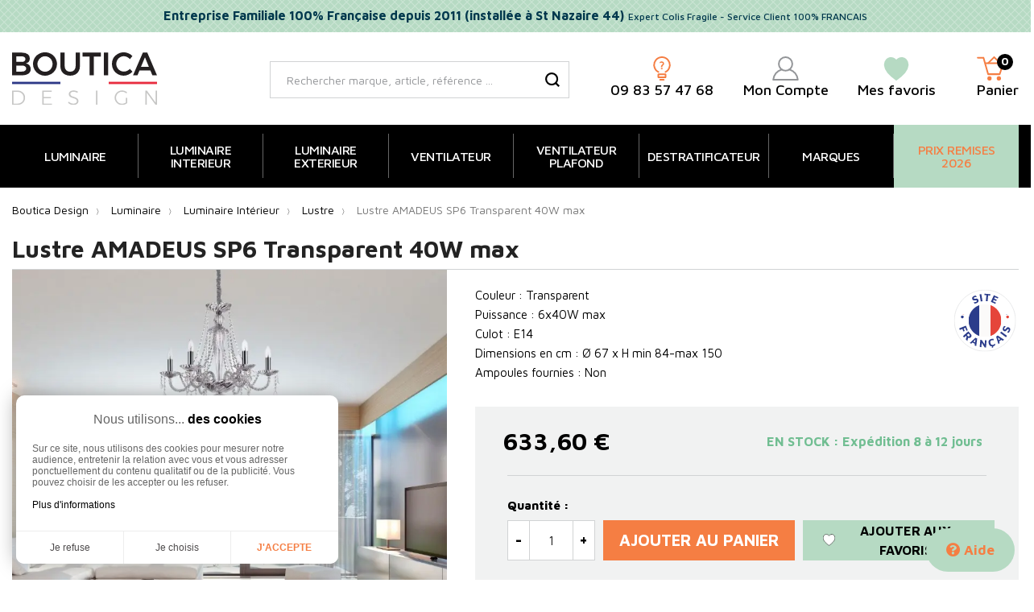

--- FILE ---
content_type: text/html; charset=utf-8
request_url: https://www.boutica-design.fr/8760-lustres-ideal-lux-168753.html
body_size: 32171
content:
<!doctype html>
<html lang="fr">

  <head>
    
      
  <meta charset="utf-8">


  <meta http-equiv="x-ua-compatible" content="ie=edge">



  <title>Lustre AMADEUS SP6 Transparent 40W Ideal Lux 168753</title>
  <meta name="description" content="Venez retrouver le lustre Transparent magnifique AMADEUS SP6 du designer européen Ideal Lux. Une multitude d&#039;applique design sur notre site de luminaire avec un service français.">              <link rel="canonical" href="https://www.boutica-design.fr/8760-lustres-ideal-lux-168753.html">
    
        



  <meta name="viewport" content="width=device-width, initial-scale=1">



  <link rel="icon" type="image/vnd.microsoft.icon" href="https://www.boutica-design.fr/img/favicon.ico?1633592609">
  <link rel="shortcut icon" type="image/x-icon" href="https://www.boutica-design.fr/img/favicon.ico?1633592609">


<link rel="preconnect" href="https://fontawesome.com">
<link rel="preconnect" href="ka-f.fontawesome.com">
<link rel="preconnect" href="kit.fontawesome.com">
<link rel="preconnect" href="https://eu1-search.doofinder.com">
<link rel="preconnect" href="https://cdn.doofinder.com">
<link rel="preconnect" href="https://fonts.googleapis.com">
<link rel="preconnect" href="https://fonts.gstatic.com" crossorigin>
<link rel="preconnect" href="https://cdnjs.cloudflare.com">
<link rel="preconnect" href="https://cl.avis-verifies.com">

  



  	

  <script type="text/javascript">
        var controller_link = "https:\/\/www.boutica-design.fr\/module\/productcontact\/contact";
        var email_error = "Enter valid email";
        var enable_custom = false;
        var enable_email = true;
        var enable_file = false;
        var enable_first = false;
        var enable_last = true;
        var enable_message = false;
        var enable_phone = true;
        var file_size = "Your file must be less than ";
        var fname_error = "Enter valid first name";
        var form_theme = 0;
        var lgcookieslaw_block = false;
        var lgcookieslaw_cookie_name = "__lglaw";
        var lgcookieslaw_position = "3";
        var lgcookieslaw_reload = false;
        var lgcookieslaw_session_time = "31536000";
        var lname_error = "Enter valid last name";
        var mail_error = "Your data is submitted. Wait for response.";
        var msg_error = "Enter valid message";
        var not_supported = "Select file according to given extensions";
        var ok_label = "Ok";
        var order_button_content = "Cr\u00e9er un devis";
        var phn_error = "Enter valid phone number";
        var prestashop = {"cart":{"products":[],"totals":{"total":{"type":"total","label":"Total","amount":0,"value":"0,00\u00a0\u20ac"},"total_including_tax":{"type":"total","label":"Total TTC","amount":0,"value":"0,00\u00a0\u20ac"},"total_excluding_tax":{"type":"total","label":"Total HT :","amount":0,"value":"0,00\u00a0\u20ac"}},"subtotals":{"products":{"type":"products","label":"Sous-total","amount":0,"value":"0,00\u00a0\u20ac"},"discounts":null,"shipping":{"type":"shipping","label":"Livraison","amount":0,"value":""},"tax":null},"products_count":0,"summary_string":"0 articles","vouchers":{"allowed":1,"added":[]},"discounts":[{"id_cart_rule":"9","id_customer":"0","date_from":"2021-07-26 12:00:00","date_to":"2027-05-30 12:00:00","description":"F\u00c9LICITATIONS Vous B\u00e9n\u00e9ficiez de la LIVRAISON GRATUITE en France M\u00e9tropolitaine d\u00e9s 199\u20ac d'achat","quantity":"6627","quantity_per_user":"10000","priority":"1","partial_use":"1","code":"free","minimum_amount":"198.990000","minimum_amount_tax":"1","minimum_amount_currency":"1","minimum_amount_shipping":"0","country_restriction":"1","carrier_restriction":"0","group_restriction":"0","cart_rule_restriction":"1","product_restriction":"0","shop_restriction":"0","free_shipping":"1","reduction_percent":"0.00","reduction_amount":"0.000000","reduction_tax":"0","reduction_currency":"1","reduction_product":"0","reduction_exclude_special":"0","gift_product":"0","gift_product_attribute":"0","highlight":"1","active":"1","date_add":"2021-07-26 12:23:04","date_upd":"2026-01-20 21:12:18","id_lang":"1","name":"Livraison Gratuite d\u00e9s 199\u20ac","quantity_for_user":10000}],"minimalPurchase":1,"minimalPurchaseRequired":"Un montant total de 1,00\u00a0\u20ac HT minimum est requis pour valider votre commande. Le montant actuel de votre commande est de 0,00\u00a0\u20ac HT."},"currency":{"id":1,"name":"Euro","iso_code":"EUR","iso_code_num":"978","sign":"\u20ac"},"customer":{"lastname":null,"firstname":null,"email":null,"birthday":null,"newsletter":null,"newsletter_date_add":null,"optin":null,"website":null,"company":null,"siret":null,"ape":null,"is_logged":false,"gender":{"type":null,"name":null},"addresses":[]},"language":{"name":"Fran\u00e7ais (French)","iso_code":"fr","locale":"fr-FR","language_code":"fr","is_rtl":"0","date_format_lite":"d\/m\/Y","date_format_full":"d\/m\/Y H:i:s","id":1},"page":{"title":"","canonical":"https:\/\/www.boutica-design.fr\/8760-lustres-ideal-lux-168753.html","meta":{"title":"Lustre AMADEUS SP6 Transparent 40W Ideal Lux 168753","description":"Venez retrouver le lustre Transparent magnifique AMADEUS SP6 du designer europ\u00e9en Ideal Lux. Une multitude d'applique design sur notre site de luminaire avec un service fran\u00e7ais.","keywords":"","robots":"index"},"page_name":"product","body_classes":{"lang-fr":true,"lang-rtl":false,"country-FR":true,"currency-EUR":true,"layout-full-width":true,"page-product":true,"tax-display-enabled":true,"product-id-8760":true,"product-Lustre AMADEUS SP6 Transparent 40W max":true,"product-id-category-480":true,"product-id-manufacturer-29":true,"product-id-supplier-0":true,"product-available-for-order":true},"admin_notifications":[]},"shop":{"name":"BOUTICA DESIGN -Evolutiv Solutions S.A.S","logo":"https:\/\/www.boutica-design.fr\/img\/boutica-design-logo-1633592609.jpg","stores_icon":"https:\/\/www.boutica-design.fr\/img\/logo_stores.png","favicon":"https:\/\/www.boutica-design.fr\/img\/favicon.ico"},"urls":{"base_url":"https:\/\/www.boutica-design.fr\/","current_url":"https:\/\/www.boutica-design.fr\/8760-lustres-ideal-lux-168753.html","shop_domain_url":"https:\/\/www.boutica-design.fr","img_ps_url":"https:\/\/www.boutica-design.fr\/img\/","img_cat_url":"https:\/\/www.boutica-design.fr\/img\/c\/","img_lang_url":"https:\/\/www.boutica-design.fr\/img\/l\/","img_prod_url":"https:\/\/www.boutica-design.fr\/img\/p\/","img_manu_url":"https:\/\/www.boutica-design.fr\/img\/m\/","img_sup_url":"https:\/\/www.boutica-design.fr\/img\/su\/","img_ship_url":"https:\/\/www.boutica-design.fr\/img\/s\/","img_store_url":"https:\/\/www.boutica-design.fr\/img\/st\/","img_col_url":"https:\/\/www.boutica-design.fr\/img\/co\/","img_url":"https:\/\/www.boutica-design.fr\/themes\/bouticadesign\/assets\/img\/","css_url":"https:\/\/www.boutica-design.fr\/themes\/bouticadesign\/assets\/css\/","js_url":"https:\/\/www.boutica-design.fr\/themes\/bouticadesign\/assets\/js\/","pic_url":"https:\/\/www.boutica-design.fr\/upload\/","pages":{"address":"https:\/\/www.boutica-design.fr\/adresse","addresses":"https:\/\/www.boutica-design.fr\/adresses","authentication":"https:\/\/www.boutica-design.fr\/connexion","cart":"https:\/\/www.boutica-design.fr\/panier","category":"https:\/\/www.boutica-design.fr\/index.php?controller=category","cms":"https:\/\/www.boutica-design.fr\/index.php?controller=cms","contact":"https:\/\/www.boutica-design.fr\/contact","discount":"https:\/\/www.boutica-design.fr\/reduction","guest_tracking":"https:\/\/www.boutica-design.fr\/suivi-commande-invite","history":"https:\/\/www.boutica-design.fr\/historique-commandes","identity":"https:\/\/www.boutica-design.fr\/identite","index":"https:\/\/www.boutica-design.fr\/","my_account":"https:\/\/www.boutica-design.fr\/mon-compte","order_confirmation":"https:\/\/www.boutica-design.fr\/confirmation-commande","order_detail":"https:\/\/www.boutica-design.fr\/index.php?controller=order-detail","order_follow":"https:\/\/www.boutica-design.fr\/suivi-commande","order":"https:\/\/www.boutica-design.fr\/commande","order_return":"https:\/\/www.boutica-design.fr\/index.php?controller=order-return","order_slip":"https:\/\/www.boutica-design.fr\/avoirs","pagenotfound":"https:\/\/www.boutica-design.fr\/page-introuvable","password":"https:\/\/www.boutica-design.fr\/recuperation-mot-de-passe","pdf_invoice":"https:\/\/www.boutica-design.fr\/index.php?controller=pdf-invoice","pdf_order_return":"https:\/\/www.boutica-design.fr\/index.php?controller=pdf-order-return","pdf_order_slip":"https:\/\/www.boutica-design.fr\/index.php?controller=pdf-order-slip","prices_drop":"https:\/\/www.boutica-design.fr\/promotions","product":"https:\/\/www.boutica-design.fr\/index.php?controller=product","search":"https:\/\/www.boutica-design.fr\/recherche","sitemap":"https:\/\/www.boutica-design.fr\/plan-site","stores":"https:\/\/www.boutica-design.fr\/magasins","supplier":"https:\/\/www.boutica-design.fr\/fournisseur","register":"https:\/\/www.boutica-design.fr\/connexion?create_account=1","order_login":"https:\/\/www.boutica-design.fr\/commande?login=1"},"alternative_langs":[],"theme_assets":"\/themes\/bouticadesign\/assets\/","actions":{"logout":"https:\/\/www.boutica-design.fr\/?mylogout="},"no_picture_image":{"bySize":{"menu_default":{"url":"https:\/\/www.boutica-design.fr\/img\/p\/fr-default-menu_default.jpg","width":75,"height":50},"small_default":{"url":"https:\/\/www.boutica-design.fr\/img\/p\/fr-default-small_default.jpg","width":100,"height":100},"cart_default":{"url":"https:\/\/www.boutica-design.fr\/img\/p\/fr-default-cart_default.jpg","width":125,"height":125},"Devis":{"url":"https:\/\/www.boutica-design.fr\/img\/p\/fr-default-Devis.jpg","width":150,"height":150},"home_default":{"url":"https:\/\/www.boutica-design.fr\/img\/p\/fr-default-home_default.jpg","width":390,"height":390},"medium_default":{"url":"https:\/\/www.boutica-design.fr\/img\/p\/fr-default-medium_default.jpg","width":452,"height":452},"large_default":{"url":"https:\/\/www.boutica-design.fr\/img\/p\/fr-default-large_default.jpg","width":800,"height":800},"Shoppingfeed":{"url":"https:\/\/www.boutica-design.fr\/img\/p\/fr-default-Shoppingfeed.jpg","width":1200,"height":1200}},"small":{"url":"https:\/\/www.boutica-design.fr\/img\/p\/fr-default-menu_default.jpg","width":75,"height":50},"medium":{"url":"https:\/\/www.boutica-design.fr\/img\/p\/fr-default-home_default.jpg","width":390,"height":390},"large":{"url":"https:\/\/www.boutica-design.fr\/img\/p\/fr-default-Shoppingfeed.jpg","width":1200,"height":1200},"legend":""}},"configuration":{"display_taxes_label":true,"display_prices_tax_incl":true,"is_catalog":false,"show_prices":true,"opt_in":{"partner":false},"quantity_discount":{"type":"discount","label":"Remise sur prix de base"},"voucher_enabled":1,"return_enabled":0},"field_required":[],"breadcrumb":{"links":[{"title":"Accueil","url":"https:\/\/www.boutica-design.fr\/"},{"title":"Luminaire","url":"https:\/\/www.boutica-design.fr\/1130-luminaire"},{"title":"Luminaire Int\u00e9rieur","url":"https:\/\/www.boutica-design.fr\/473-luminaire-interieur"},{"title":"Lustre","url":"https:\/\/www.boutica-design.fr\/480-lustre"},{"title":"Lustre AMADEUS SP6 Transparent 40W max","url":"https:\/\/www.boutica-design.fr\/8760-lustres-ideal-lux-168753.html"}],"count":5},"link":{"protocol_link":"https:\/\/","protocol_content":"https:\/\/"},"time":1769041075,"static_token":"2b1976569ea27dad5169a179595528ee","token":"5f1590ae3620a6dc89a919f55af04b94","login_form":{},"register_form":{}};
        var psemailsubscription_subscription = "https:\/\/www.boutica-design.fr\/module\/ps_emailsubscription\/subscription";
        var pwfavorites = {"move_button":false,"product_miniature_selector":"article.product-miniature.js-product-miniature","product_thumbnail_selector":".product-thumbnail","show_confirmation":false,"slider":{"infinite_loop":false,"max_slides_xs":2,"max_slides_sm":2,"max_slides_md":2,"max_slides_lg":2,"width_sm":767,"width_md":991,"width_lg":1199},"translations":{"favorite_added":"Le produit &quot;%1$s&quot; a \u00e9t\u00e9 ajout\u00e9 \u00e0 %2$smes favoris%3$s","favorite_removed":"Le produit &quot;%1$s&quot; a \u00e9t\u00e9 retir\u00e9 de %2$smes favoris%3$s"},"urls":{"ajax":"https:\/\/www.boutica-design.fr\/module\/pwfavorites\/ajax?fav=1","favorites":"https:\/\/www.boutica-design.fr\/module\/pwfavorites\/favorites"}};
        var site_key = "";
        var slider_nb = "4";
        var submit_error = "Votre demande n'a pas \u00e9t\u00e9 envoy\u00e9, merci de r\u00e9essayer.";
        var submit_success = "Votre demande a \u00e9t\u00e9 re\u00e7ue avec succ\u00e8s. Notre \u00e9quipe vous r\u00e9pond dans les plus brefs d\u00e9lais (95% des demandes techniques ont une r\u00e9ponse sous 1h et 99% sous 48h).  Attention : Pour les adresses Orange ou Wanadoo, nous vous invitons \u00e0 v\u00e9rifier dans vos spams sur le portail Orange.";
        var widget_color = "#F57E43";
        var widget_style = "1";
      </script>

		<link rel="stylesheet" href="https://www.boutica-design.fr/themes/bouticadesign/assets/cache/theme-ea3220724.css" media="all">
	
	


	<script>
			var ceFrontendConfig = {"environmentMode":{"edit":false,"wpPreview":false},"is_rtl":false,"breakpoints":{"xs":0,"sm":480,"md":768,"lg":1025,"xl":1440,"xxl":1600},"version":"2.9.14","urls":{"assets":"\/modules\/creativeelements\/views\/"},"productQuickView":0,"settings":{"page":[],"general":{"elementor_global_image_lightbox":"1","elementor_lightbox_enable_counter":"yes","elementor_lightbox_enable_fullscreen":"yes","elementor_lightbox_enable_zoom":"yes","elementor_lightbox_title_src":"title","elementor_lightbox_description_src":"caption"},"editorPreferences":[]},"post":{"id":"8760030101","title":"Lustre%20AMADEUS%20SP6%20Transparent%2040W%20max","excerpt":""}};
		</script>
        <link rel="preload" href="/modules/creativeelements/views/lib/ceicons/fonts/ceicons.woff2?fj664s" as="font" type="font/woff2" crossorigin>
        <!--CE-JS-->


  <script type="text/javascript">
    var Days_text = 'Journée(s)';
    var Hours_text = 'Heure(s)';
    var Mins_text = 'Min(s)';
    var Sec_text = 'Sec(s)';
</script><script type="text/javascript">
	//Common vars
    var apc_link = "https://www.boutica-design.fr/module/advancedpopupcreator/popup";
    var apc_token = "2b1976569ea27dad5169a179595528ee";
    var apc_product = "8760";
    var apc_category = "0";
    var apc_supplier = "0";
    var apc_manufacturer = "0";
    var apc_cms = "";
    var apc_controller = "product";
</script>
<script type="text/javascript">
    var ets_crosssell_16 =0;
</script><script type="text/javascript">
    
        var HiFaq = {
            psv: 1.7,
            search_url: 'https://www.boutica-design.fr/faq/search/',
            key: '0d30d87eeddf70895fa509ab9478e569',
            mainUrl: 'https://www.boutica-design.fr/faq'
        }
    
</script>

<style type="text/css">
    
        .hi-faq-top-search-container {
            background-color: #2fb5d2;
        }
    
    
</style>

<script type="text/javascript">
    opartStatSaveSessionUrl = "https://www.boutica-design.fr/module/opartstat/saveSession?ajax=1";
    opartStatSaveSessionUrl = opartStatSaveSessionUrl.replace(/&amp;/g, '&');
    opartControllerName = "ProductController";
    opartElementId = "8760";
    opartshopId = "1";
    opartUserAgent = "Mozilla/5.0 (Macintosh; Intel Mac OS X 10_15_7) AppleWebKit/537.36 (KHTML, like Gecko) Chrome/131.0.0.0 Safari/537.36; ClaudeBot/1.0; +claudebot@anthropic.com)";
</script>
<script async src="/modules/opartstat/views/js/saveSession.js"></script>


  <!-- START OF DOOFINDER ADD TO CART SCRIPT -->
  <script>
    document.addEventListener('doofinder.cart.add', function(event) {

      const checkIfCartItemHasVariation = (cartObject) => {
        return (cartObject.item_id === cartObject.grouping_id) ? false : true;
      }

      /**
      * Returns only ID from string
      */
      const sanitizeVariationID = (variationID) => {
        return variationID.replace(/\D/g, "")
      }

      doofinderManageCart({
        cartURL          : "https://www.boutica-design.fr/panier",  //required for prestashop 1.7, in previous versions it will be empty.
        cartToken        : "2b1976569ea27dad5169a179595528ee",
        productID        : checkIfCartItemHasVariation(event.detail) ? event.detail.grouping_id : event.detail.item_id,
        customizationID  : checkIfCartItemHasVariation(event.detail) ? sanitizeVariationID(event.detail.item_id) : 0,   // If there are no combinations, the value will be 0
        quantity         : event.detail.amount,
        statusPromise    : event.detail.statusPromise,
        itemLink         : event.detail.link,
        group_id         : event.detail.group_id
      });
    });
  </script>
  <!-- END OF DOOFINDER ADD TO CART SCRIPT -->

  <!-- START OF DOOFINDER UNIQUE SCRIPT -->
  <script data-keepinline>
    
    (function(w, k) {w[k] = window[k] || function () { (window[k].q = window[k].q || []).push(arguments) }})(window, "doofinderApp")
    

    // Custom personalization:
    doofinderApp("config", "language", "fr");
    doofinderApp("config", "currency", "EUR");
  </script>
  <script src="https://eu1-config.doofinder.com/2.x/8bbe4e90-4593-4422-9454-082af8bf3dc4.js" async></script>
  <!-- END OF DOOFINDER UNIQUE SCRIPT -->
<script>var tdmucaptcha = 'cDJ2Rmtyd0VvN3gwaXgzUXM4OXA3RXJWS29mTHZsUkFLOFU1TU4wdjE5dE5sSEgxNXNRcU15b2RmVWdHOEpyVEJOUTQ0b1lKQ0NTTGMxbnUwSUhXUzhjUzZMRFRQb29pRGNYZXg4bDRsMTE0UGF4a3BuaTVyWHVHNGZRWGhuVmI=';</script>
<script async src="https://www.googletagmanager.com/gtag/js?id=G-VSXKH04X50"></script>
<script>
	
	window.dataLayer = window.dataLayer || [];
	function gtag(){dataLayer.push(arguments);}
	gtag('js', new Date());
	
	gtag('config', 'G-VSXKH04X50', {
		'anonymize_ip': true,
		'cookie_expires': 31536000	});
	
		gtag('config','AW-1012495158');
	</script>

    <script type="text/javascript">
        //<![CDATA[
        var baseDir = 'https://www.boutica-design.fr/';
        //]]>
    </script>

<script>
var module_path_2p = "/modules/dmu2panalytics/";
var token_js = "f646e3ab7dc3135356f627cd335e94a8";
var token_2p = "82f1c9bd8c184f23167ebd4cbd34a916";
var client_2p = "169716cb2efd6a";
</script>




    
      <meta property="og:type" content="product">
      <meta property="og:url" content="https://www.boutica-design.fr/8760-lustres-ideal-lux-168753.html">
      <meta property="og:title" content="Lustre AMADEUS SP6 Transparent 40W Ideal Lux 168753">
      <meta property="og:site_name" content="BOUTICA DESIGN -Evolutiv Solutions S.A.S">
      <meta property="og:description" content="Venez retrouver le lustre Transparent magnifique AMADEUS SP6 du designer européen Ideal Lux. Une multitude d&#039;applique design sur notre site de luminaire avec un service français.">
      <meta property="og:image" content="https://www.boutica-design.fr/62915-Shoppingfeed/lustres-ideal-lux-168753.jpg">
            <meta property="product:pretax_price:amount" content="528">
      <meta property="product:pretax_price:currency" content="EUR">
      <meta property="product:price:amount" content="633.6">
      <meta property="product:price:currency" content="EUR">
                  <meta property="product:weight:value" content="16.000000">
      <meta property="product:weight:units" content="kg">
            
  </head>

  <body id="product" class="lang-fr country-fr currency-eur layout-full-width page-product tax-display-enabled product-id-8760 product-lustre-amadeus-sp6-transparent-40w-max product-id-category-480 product-id-manufacturer-29 product-id-supplier-0 product-available-for-order ce-kit-1 elementor-page elementor-page-8760030101">
    
      
    

    <main>
      
              

      <header id="header">
        
                      
  <div class="header-banner">
    <div class="customtext header-banner h-100">
    <div class="container">
        <div class="align-items-center ">
                            <span class="input_1">Entreprise Familiale 100% Française depuis 2011 (installée à St Nazaire 44)</span>                <span class="input_2">Expert Colis Fragile - Service Client 100% FRANCAIS</span>                    </div>
    </div>
</div>
  </div>



  <nav class="header-nav d-lg-none">
    <div class="container">
      <div class="row">
        <div class="d-none d-lg-flex w-100">
          <div class="col-md-5 col-12">
            
          </div>
          <div class="col-md-7 right-nav">
                <div id="_desktop_user_info" class="row align-items-center">
    <div class="user-info">
                  <span title="Mon compte" data-o="aHR0cHM6Ly93d3cuYm91dGljYS1kZXNpZ24uZnIvbW9uLWNvbXB0ZQ==" class="obflink">
        <svg class="account-svg" data-name="Calque 1"
          xmlns="http://www.w3.org/2000/svg" viewBox="0 0 32.9 30.35">
          <circle class="ea119843-3f9a-450f-8f93-796ac4c92fd2" cx="16.45" cy="9.5" r="8.5" />
          <path class="ea119843-3f9a-450f-8f93-796ac4c92fd2"
            d="M373.67,412.22A15.61,15.61,0,0,0,363,425.05h30.9a15.6,15.6,0,0,0-10.63-12.83"
            transform="translate(-362.03 -395.71)" />
        </svg>
        <span class="user-txt header-block-subtitle">Mon compte</span>
      </span>
          </div>
  </div>  <div id="_desktop_cart">
    <div class="blockcart cart-preview inactive"
      data-refresh-url="//www.boutica-design.fr/module/ps_shoppingcart/ajax">
      <div class="header" data-toggle="dropdown" data-display="static">
                  <div class="header_shopping">
            
            <svg class="shopping-svg" data-name="Calque 1" xmlns="http://www.w3.org/2000/svg"
              viewBox="0 0 33.7 29.98">
              <polyline class="ab61b88b-aa27-48c0-83a2-4f6e2f70866f"
                points="10.03 8.42 32.7 8.42 28.22 22.11 13.9 22.11 8.11 1.63 1 1.63" />
              <circle class="b10f4492-a621-420b-8c3a-00d2cb5de8dc" cx="15.57" cy="27.34" r="2.64" />
              <circle class="b10f4492-a621-420b-8c3a-00d2cb5de8dc" cx="27.22" cy="27.34" r="2.64" />
              <polyline class="ab61b88b-aa27-48c0-83a2-4f6e2f70866f" points="13.99 8.37 21.37 1 28.74 8.37" />
            </svg>
            <span class="d-none d-lg-block header-block-subtitle">Panier</span>
            <span class="cart-products-count">0</span>
                  </div>
          </div>
        <div class="cart-drop-contents dropdown-menu">
      <span class="no-item">Il n'y a pas d'article dans le panier</span>
    </div>
      </div>
  </div><div id="_desktop_contact_link">
  <div id="contact-link">
                Appelez-nous : <span>09 83 57 47 68</span>
      </div>
</div>
    <div id="_desktop_pwfavorites">
        <div class="pw-fav-link">
        
                        <span data-o="aHR0cHM6Ly93d3cuYm91dGljYS1kZXNpZ24uZnIvbW9kdWxlL3B3ZmF2b3JpdGVzL2Zhdm9yaXRlcw==" class="obflink">
                <svg class="favorites-svg" data-name="Calque 1" xmlns="http://www.w3.org/2000/svg"
                    viewBox="0 0 31.75 30.35">
                    <path class="f4d1be0b-fbe8-4d7a-9780-ce5e99fb8d71"
                        d="M447.72,396.71q.63,0,1.35.06c2.91.29,6.28,3,6.69,8.07v1.7c-.38,4.9-4.07,10.94-14.87,18.51-10.8-7.57-14.5-13.61-14.88-18.51v-1.7c.41-5.11,3.78-7.78,6.7-8.07.47,0,.92-.06,1.34-.06,3.37,0,5,1.45,6.84,3.65,1.85-2.2,3.46-3.65,6.83-3.65"
                        transform="translate(-425.01 -395.71)" />
                </svg>
                <span class="header-block-subtitle">Mes favoris</span>
            </span>
        </div>
    </div><!-- Module Presta Blog -->
<div id="_prestablog_index">
	<div>
		<a title="Blog" href="https://www.boutica-design.fr/blog">
			Blog
		</a>
	</div>
</div>
<!-- /Module Presta Blog -->

          </div>
        </div>
        <div class="d-lg-none text-center mobile w-100">
          <div class="float-right" id="_mobile_block_contact"></div>
          <div class="float-right" id="_mobile_cart"></div>
          <div class="float-right" id="_mobile_user_info"></div>
          <div class="top-logo" id="_mobile_logo"></div>
          
                    <div class="help"><span data-o="L2NvbnRhY3Q=" target="_blank" class="obflink"><i class="fas fa-question-circle"></i>Aide</span></div>
          <div class="clearfix"></div>
        </div>
      </div>
    </div>
  </nav>



  <div class="header-top">
    <div class="container">
       <div class="row align-items-center">
                <div class="col-md-3 text-md-left text-center d-none d-lg-block" id="_desktop_logo">
            <a href="https://www.boutica-design.fr/">
              <img class="logo img-responsive" src="https://www.boutica-design.fr/themes/bouticadesign/assets/img/logo-boutica-design.svg" alt="Boutica Design, Magasin Luminaire Intérieur, Eclairage Extérieur et Ventilateur Plafond" width="180" height="66">
            </a>
        </div>
        <div class="col-lg-9 d-none d-lg-block">
            <div class="container">
                <div class="row justify-content-between align-items-center">    <!-- Block search module TOP -->
    <div id="_desktop_search_widget">
        <div id="search_widget" class="search-widget" data-search-controller-url="//www.boutica-design.fr/recherche">
            <span class="search_button" data-toggle="collapse" data-target="#header #form_search" aria-expanded="false"
                aria-controls="form_search">
                <i class="material-icons search open">&#xE8B6;</i>
                <i class="material-icons search close">close</i>
            </span>
            <form method="get" action="//www.boutica-design.fr/recherche" id="form_search">
                <input type="hidden" name="controller" value="search">
                <input type="text" name="s" value=""
                    placeholder="Rechercher marque, article, référence ..."
                    aria-label="Rechercher">
                <button type="submit">
                    <svg id="a43ed94d-e0fa-4fed-ac06-231bc913270d" class="search-svg" data-name="Calque 1"
                        xmlns="http://www.w3.org/2000/svg" viewBox="0 0 83.13 83.13">
                        <path
                            d="M417.16,266.07a27.32,27.32,0,1,1-27.32,27.32,27.36,27.36,0,0,1,27.32-27.32m0-10a37.32,37.32,0,1,0,37.32,37.32,37.32,37.32,0,0,0-37.32-37.32Z"
                            transform="translate(-379.84 -256.07)" />
                        <line class="acc06db9-588d-4180-9094-d187cafc96df" x1="60.61" y1="60.61" x2="79.6" y2="79.6" />
                    </svg>


                    <svg id="b8548bcb-1fc8-46fb-8868-7f0e6ee8f73e" class="search-svg-hover" data-name="Calque 1"
                        xmlns="http://www.w3.org/2000/svg" viewBox="0 0 83.13 83.13">
                        <path class="ef956fa7-4c82-4542-aa7f-cc53dc7b1b8d"
                            d="M417.16,266.07a27.32,27.32,0,1,1-27.32,27.32,27.36,27.36,0,0,1,27.32-27.32m0-10a37.32,37.32,0,1,0,37.32,37.32,37.32,37.32,0,0,0-37.32-37.32Z"
                            transform="translate(-379.84 -256.07)" />
                        <line class="a96ad63d-2572-4469-8c66-806c8b35aa63" x1="60.61" y1="60.61" x2="79.6" y2="79.6" />
                    </svg>
                    <span class="d-none">Rechercher</span>
                </button>
            </form>
        </div>
    </div>
    <!-- /Block search module TOP -->  <div class="block-contact col-12 links wrapper bloc-link">
                                        

    <svg id="question-svg" data-name="Calque 1" xmlns="http://www.w3.org/2000/svg"
      viewBox="0 0 21.67 30.35">
      <path class="b91f060a-e12b-4d25-8870-8c22c6798b36" d="M458.91,374.57a9.83,9.83,0,1,1,8.92,0"
        transform="translate(-452.53 -354.97)" />
      <rect class="b91f060a-e12b-4d25-8870-8c22c6798b36" x="6.38" y="22.61" width="8.91" height="3.76" />
      <line class="b91f060a-e12b-4d25-8870-8c22c6798b36" x1="13.13" y1="29.35" x2="8.55" y2="29.35" />
      <path class="bfa0e8b1-bfc4-4bcc-aca4-319ab72fa0f0"
        d="M462.15,368.16a3.52,3.52,0,0,1,.2-1.25,2.83,2.83,0,0,1,.47-.83,7.65,7.65,0,0,1,.7-.7,4.22,4.22,0,0,0,.61-.64,1,1,0,0,0,.19-.62,1,1,0,0,0-.4-.94,2,2,0,0,0-1.11-.27,3.62,3.62,0,0,0-1.15.2,3.36,3.36,0,0,0-1,.51V362a3.39,3.39,0,0,1,1-.44,4.52,4.52,0,0,1,1.38-.21,3.07,3.07,0,0,1,2.2.76,2.7,2.7,0,0,1,.8,2.05,2.14,2.14,0,0,1-.16.87,2.37,2.37,0,0,1-.36.63,7.85,7.85,0,0,1-.58.58,4.46,4.46,0,0,0-.8.9,2,2,0,0,0-.28,1.12v.29h-1.73Zm-.1,1.4H464v1.67h-1.94Z"
        transform="translate(-452.53 -354.97)" />
    </svg>
    
            <span class="obflink" data-o="L2ZhcQ=="><span class="phone header-block-subtitle" style="color:#000">09 83 57 47 68</span></span>
    	
	
  </div>  <div id="_desktop_user_info" class="row align-items-center">
    <div class="user-info">
                  <span title="Mon compte" data-o="aHR0cHM6Ly93d3cuYm91dGljYS1kZXNpZ24uZnIvbW9uLWNvbXB0ZQ==" class="obflink">
        <svg class="account-svg" data-name="Calque 1"
          xmlns="http://www.w3.org/2000/svg" viewBox="0 0 32.9 30.35">
          <circle class="ea119843-3f9a-450f-8f93-796ac4c92fd2" cx="16.45" cy="9.5" r="8.5" />
          <path class="ea119843-3f9a-450f-8f93-796ac4c92fd2"
            d="M373.67,412.22A15.61,15.61,0,0,0,363,425.05h30.9a15.6,15.6,0,0,0-10.63-12.83"
            transform="translate(-362.03 -395.71)" />
        </svg>
        <span class="user-txt header-block-subtitle">Mon compte</span>
      </span>
          </div>
  </div>    <div id="_desktop_pwfavorites">
        <div class="pw-fav-link">
        
                        <span data-o="aHR0cHM6Ly93d3cuYm91dGljYS1kZXNpZ24uZnIvbW9kdWxlL3B3ZmF2b3JpdGVzL2Zhdm9yaXRlcw==" class="obflink">
                <svg class="favorites-svg" data-name="Calque 1" xmlns="http://www.w3.org/2000/svg"
                    viewBox="0 0 31.75 30.35">
                    <path class="f4d1be0b-fbe8-4d7a-9780-ce5e99fb8d71"
                        d="M447.72,396.71q.63,0,1.35.06c2.91.29,6.28,3,6.69,8.07v1.7c-.38,4.9-4.07,10.94-14.87,18.51-10.8-7.57-14.5-13.61-14.88-18.51v-1.7c.41-5.11,3.78-7.78,6.7-8.07.47,0,.92-.06,1.34-.06,3.37,0,5,1.45,6.84,3.65,1.85-2.2,3.46-3.65,6.83-3.65"
                        transform="translate(-425.01 -395.71)" />
                </svg>
                <span class="header-block-subtitle">Mes favoris</span>
            </span>
        </div>
    </div>  <div id="_desktop_cart">
    <div class="blockcart cart-preview inactive"
      data-refresh-url="//www.boutica-design.fr/module/ps_shoppingcart/ajax">
      <div class="header" data-toggle="dropdown" data-display="static">
                  <div class="header_shopping">
            
            <svg class="shopping-svg" data-name="Calque 1" xmlns="http://www.w3.org/2000/svg"
              viewBox="0 0 33.7 29.98">
              <polyline class="ab61b88b-aa27-48c0-83a2-4f6e2f70866f"
                points="10.03 8.42 32.7 8.42 28.22 22.11 13.9 22.11 8.11 1.63 1 1.63" />
              <circle class="b10f4492-a621-420b-8c3a-00d2cb5de8dc" cx="15.57" cy="27.34" r="2.64" />
              <circle class="b10f4492-a621-420b-8c3a-00d2cb5de8dc" cx="27.22" cy="27.34" r="2.64" />
              <polyline class="ab61b88b-aa27-48c0-83a2-4f6e2f70866f" points="13.99 8.37 21.37 1 28.74 8.37" />
            </svg>
            <span class="d-none d-lg-block header-block-subtitle">Panier</span>
            <span class="cart-products-count">0</span>
                  </div>
          </div>
        <div class="cart-drop-contents dropdown-menu">
      <span class="no-item">Il n'y a pas d'article dans le panier</span>
    </div>
      </div>
  </div></div>
            </div>
        </div>
                        <div class="col-12 d-lg-none">
          <div id="_mobile_search_widget"></div>
        </div>
              </div>
    </div>

    <div class="nav_fullwidth">
        <div class="container">
            <div class="row text-center">
                <div class="col-sm-12">
                                <div class="ets_mm_megamenu 
            layout_layout3 
             show_icon_in_mobile 
              
            transition_scale_down   
            transition_floating 
             
            sticky_disabled 
            enable_active_menu 
            ets-dir-ltr            hook-default            single_layout             disable_sticky_mobile             "
            data-bggray="bg_gray"
            >
            <div class="ets_mm_megamenu_content">
                <div class="container">
                    <div class="ets_mm_megamenu_content_content">
                        <div class="ybc-menu-toggle ybc-menu-btn closed">
                            <span class="ybc-menu-button-toggle_icon">
                                <i class="icon-bar"></i>
                                <i class="icon-bar"></i>
                                <i class="icon-bar"></i>
                            </span>
                        </div>
                            <ul class="mm_menus_ul  ">
        <li class="close_menu">
            <div class="pull-left">
                <span class="mm_menus_back">
                    <i class="icon-bar"></i>
                    <i class="icon-bar"></i>
                    <i class="icon-bar"></i>
                </span>
                Menu
            </div>
            <div class="pull-right">
                <span class="mm_menus_back_icon"></span>
                Précédent
            </div>
        </li>
                    <li class="mm_menus_li mm_sub_align_full mm_has_sub hover "
                >
                <a class="ets_mm_url"                         href="https://www.boutica-design.fr/1130-luminaire"
                        style="font-size:14px;">
                    <span class="mm_menu_content_title">
                                                LUMINAIRE
                        <span class="mm_arrow"></span>                                            </span>
                </a>
                            </li>
                    <li class="mm_menus_li mm_sub_align_full mm_has_sub hover "
                >
                <a class="ets_mm_url"                         href="https://www.boutica-design.fr/473-luminaire-interieur"
                        style="font-size:14px;">
                    <span class="mm_menu_content_title">
                                                LUMINAIRE INTERIEUR
                        <span class="mm_arrow"></span>                                            </span>
                </a>
                            </li>
                    <li class="mm_menus_li mm_sub_align_full mm_has_sub hover "
                >
                <a class="ets_mm_url"                         href="https://www.boutica-design.fr/486-luminaire-exterieur"
                        style="font-size:14px;">
                    <span class="mm_menu_content_title">
                                                LUMINAIRE EXTERIEUR
                        <span class="mm_arrow"></span>                                            </span>
                </a>
                            </li>
                    <li class="mm_menus_li mm_sub_align_full mm_has_sub hover "
                >
                <a class="ets_mm_url"                         href="https://www.boutica-design.fr/1131-ventilateur"
                        style="font-size:14px;">
                    <span class="mm_menu_content_title">
                                                VENTILATEUR
                        <span class="mm_arrow"></span>                                            </span>
                </a>
                            </li>
                    <li class="mm_menus_li mm_sub_align_full mm_has_sub hover "
                >
                <a class="ets_mm_url"                         href="https://www.boutica-design.fr/496-ventilateur-de-plafond"
                        style="font-size:14px;">
                    <span class="mm_menu_content_title">
                                                VENTILATEUR PLAFOND
                        <span class="mm_arrow"></span>                                            </span>
                </a>
                            </li>
                    <li class="mm_menus_li mm_sub_align_full mm_has_sub hover "
                >
                <a class="ets_mm_url"                         href="https://www.boutica-design.fr/882-destratificateur"
                        style="font-size:14px;">
                    <span class="mm_menu_content_title">
                                                DESTRATIFICATEUR
                        <span class="mm_arrow"></span>                                            </span>
                </a>
                            </li>
                    <li class="mm_menus_li mm_sub_align_full mm_has_sub hover "
                >
                <a class="ets_mm_url"                         href="https://www.boutica-design.fr/581-nos-marques"
                        style="font-size:14px;">
                    <span class="mm_menu_content_title">
                                                MARQUES
                        <span class="mm_arrow"></span>                                            </span>
                </a>
                            </li>
                    <li class="mm_menus_li vert mm_sub_align_full hover "
                >
                <a class="ets_mm_url"                         href="https://www.boutica-design.fr/573-prix-remises"
                        style="font-size:14px;">
                    <span class="mm_menu_content_title">
                                                PRIX REMISES 2026
                                                                    </span>
                </a>
                            </li>
            </ul>
<script type="text/javascript">
    var Days_text = 'Day(s)';
    var Hours_text = 'Hr(s)';
    var Mins_text = 'Min(s)';
    var Sec_text = 'Sec(s)';
</script>    
    
                    </div>
                </div>
            </div>
        </div>
    
                </div>
            </div>
        </div>
    </div>
      
    <div class="container">
      <div id="mobile_top_menu_wrapper" class="row d-lg-none" style="display:none;">
        <div class="js-top-menu mobile col-12" id="_mobile_top_menu"></div>
        <div class="js-top-menu-bottom">
          <div id="_mobile_currency_selector"></div>
          <div id="_mobile_language_selector"></div>
          <div id="_mobile_contact_link"></div>
        </div>
      </div>
    </div>
  </div>

        
      </header>

      
        
<aside id="notifications">
  <div class="container">
    
    
    
      </div>
</aside>
      

      <section id="wrapper">
        
        <div class="container">
              
                    <nav data-depth="5" class="breadcrumb hidden-sm-down">
      <ol itemscope itemtype="http://schema.org/BreadcrumbList">
        
                                    
                                    <li itemprop="itemListElement" itemscope itemtype="http://schema.org/ListItem">
                    
                    <a itemprop="item" href="https://www.boutica-design.fr/">
                      <span itemprop="name">Boutica Design</span>
                    </a>
                        <meta itemprop="position" content="1">
                      </li>
                            
                                    
                                    <li itemprop="itemListElement" itemscope itemtype="http://schema.org/ListItem">
                    
                    <a itemprop="item" href="https://www.boutica-design.fr/1130-luminaire">
                      <span itemprop="name">Luminaire</span>
                    </a>
                        <meta itemprop="position" content="2">
                      </li>
                            
                                    
                                    <li itemprop="itemListElement" itemscope itemtype="http://schema.org/ListItem">
                    
                    <a itemprop="item" href="https://www.boutica-design.fr/473-luminaire-interieur">
                      <span itemprop="name">Luminaire Intérieur</span>
                    </a>
                        <meta itemprop="position" content="3">
                      </li>
                            
                                    
                                    <li itemprop="itemListElement" itemscope itemtype="http://schema.org/ListItem">
                    
                    <a itemprop="item" href="https://www.boutica-design.fr/480-lustre">
                      <span itemprop="name">Lustre</span>
                    </a>
                        <meta itemprop="position" content="4">
                      </li>
                            
                                    
                                    <li>
                        <span>Lustre AMADEUS SP6 Transparent 40W max</span>
                      </li>
                            
                  
      </ol>
    </nav>
              

                
              

              
  <div id="content-wrapper">
    
    
    
      <section id="main" itemscope itemtype="https://schema.org/Product">
        <meta itemprop="url" content="https://www.boutica-design.fr/8760-lustres-ideal-lux-168753.html">
                <meta itemprop="brand" content="IDEAL LUX" />    
        <div class="row">
          <div class="col-12 title-manufacturer">
            
              
              <h1 class="h1" itemprop="name">                Lustre AMADEUS SP6 Transparent 40W max
                </h1>
              
                              <div class="product-manufacturer">
                    <span>
                      IDEAL LUX
                    </span>
                </div>
                                          <div class="product-reference">
                <label class="label">Ref.</label>
                <span itemprop="sku">IDL_168753</span>
              </div>
                          
          </div>
          <div class="col-12 col-md-6 col-lg-6 col-xl-auto">
            
            <section class="page-content" id="content">
              
              <!-- @todo: use include file='catalog/_partials/product-flags.tpl'} -->
              
              
    <ul class="product-flags">
            </ul>
                            
    
              
              <div class="images-container">
  
    <div class="product-cover">
              <img class="js-qv-product-cover lazy img-responsive" src="https://www.boutica-design.fr/themes/bouticadesign/assets/img/lazyload/lazy.png" data-src="https://www.boutica-design.fr/62915-large_default/lustres-ideal-lux-168753.webp" alt="Lustre AMADEUS SP6 Transparent 40W max IDEAL LUX 168753" title="Lustre AMADEUS SP6 Transparent 40W max IDL_168753 168753" style="max-width:100%" itemprop="image" width="800" height="800">
        <div class="layer hidden-sm-down" data-toggle="modal" data-target="#product-modal">
          <i class="material-icons zoom-in">&#xE8FF;</i>
        </div>
          </div>
  

      
      <div class="js-qv-mask mask">
        <ul class="product-images js-qv-product-images">
                      <li class="thumb-container">
              <img
                class="thumb js-thumb  selected "
                data-image-medium-src="https://www.boutica-design.fr/62915-medium_default/lustres-ideal-lux-168753.jpg"
                data-image-large-src="https://www.boutica-design.fr/62915-large_default/lustres-ideal-lux-168753.webp"
                src="https://www.boutica-design.fr/62915-small_default/lustres-ideal-lux-168753.jpg"
                alt="Lustre AMADEUS SP6 Transparent 40W max IDEAL LUX 168753"
                title="Lustre AMADEUS SP6 Transparent 40W max IDEAL LUX 168753"
                width="88"
                itemprop="image"
              >
            </li>
                      <li class="thumb-container">
              <img
                class="thumb js-thumb "
                data-image-medium-src="https://www.boutica-design.fr/9977-medium_default/lustres-ideal-lux-168753.jpg"
                data-image-large-src="https://www.boutica-design.fr/9977-large_default/lustres-ideal-lux-168753.webp"
                src="https://www.boutica-design.fr/9977-small_default/lustres-ideal-lux-168753.jpg"
                alt="Lustre AMADEUS SP6 Transparent 40W max IDEAL LUX 168753"
                title="Lustre AMADEUS SP6 Transparent 40W max IDEAL LUX 168753"
                width="88"
                itemprop="image"
              >
            </li>
                  </ul>
      </div>
    
  </div>


              
              <div class="scroll-box-arrows">
                <i class="material-icons left">&#xE314;</i>
                <i class="material-icons right">&#xE315;</i>
              </div>
    
              
            </section>
            
          </div>
          <div class="col-12 col-md-6 col-lg-6 col-xl right-content-container">
    
            <div class="product-information">
              
                <div id="product-description-short-8760" itemprop="description" class="description">
                Couleur : Transparent<br />Puissance : 6x40W max<br />Culot : E14<br />Dimensions en cm : Ø 67 x H min 84-max 150<br />Ampoules fournies : Non</div>
              
              
              <div id="attachments">
                            </div>
			        <div class="skeepers_product__stars" data-product-id="8760"></div>
              
              <img src="https://www.boutica-design.fr/themes/bouticadesign/assets/img/lazyload/lazy.png" data-src="https://www.boutica-design.fr/themes/bouticadesign/assets/img/4.svg" alt="french-site" class="lazy french-site img-responsive"/>
   
                  
              <div class="product-actions">
                
                <form action="https://www.boutica-design.fr/panier" method="post" id="add-to-cart-or-refresh">
                  <input type="hidden" name="token" value="2b1976569ea27dad5169a179595528ee">
                  <input type="hidden" name="id_product" value="8760" id="product_page_product_id">
                  <input type="hidden" name="id_customization" value="0"
                    id="product_customization_id">
                  <input type="hidden" name="id_product_attribute" id="idCombination" value="" />
    
                  
              <div class="product-variants">
  </div>
              
    
                  
                                    
    
                  
                  <section class="product-discounts">
  </section>
                  
    
                  
                    <div class="product-prices">

    
      <div
        class="product-price h5  row align-items-center"
        itemprop="offers"
        itemscope
        itemtype="https://schema.org/Offer"
      >
        <link itemprop="availability" href="https://schema.org/InStock"/>
        <meta itemprop="priceCurrency" content="EUR">
        <meta itemprop="url" content="https://www.boutica-design.fr/8760-lustres-ideal-lux-168753.html">
        <meta itemprop="priceValidUntil" content="2026-02-22" />
        <div class="current-price">
            <div>
              <span itemprop="price" content="633.6" class="current_price">633,60 €</span>
                        </div>
        </div>

        
      

        
                  

        
                  
      </div>
    

    
          

    
          

    
          

    
    
    
    <span id="product-availability" class="available">
                <div class="availability-message">EN STOCK : Expédition 8 à 12 jours</div>
          </span>
  </div>
                  
    
                  
                  <div class="product-add-to-cart">
    
        
            <div class="product-quantity row no-gutters clearfix">
                <div class="qty col-auto">

                    <span class="control-label">Quantité :</span>
                    <input type="number" name="qty" id="quantity_wanted"
                        max="1000" value="1"
                        class="input-group" min="1"
                        aria-label="Quantité">
                </div>

            </div>
        

        <div class="add">
            <button class="btn btn-primary add-to-cart" data-button-action="add-to-cart" type="submit"
                >
                                Ajouter au panier
            </button>
              <span data-o="aHR0cHM6Ly93d3cuYm91dGljYS1kZXNpZ24uZnIvY29ubmV4aW9u"
    class="pw-fav-toggle obflink" data-id-product="8760" data-product-name="">
    <span class="pw-fav-add" title="Ajouter aux favoris">

        <svg class="add-favorite-svg" data-name="Calque 1"
            xmlns="http://www.w3.org/2000/svg" viewBox="0 0 30.75 29.35">
            <path class="b64cc3f3-158b-4da7-8ac0-65e366728554"
                d="M447.72,396.71q.63,0,1.35.06c2.91.29,6.28,3,6.69,8.07v1.7c-.38,4.9-4.07,10.94-14.87,18.51-10.8-7.57-14.5-13.61-14.88-18.51v-1.7c.41-5.11,3.78-7.78,6.7-8.07.47,0,.92-.06,1.34-.06,3.37,0,5,1.45,6.84,3.65,1.85-2.2,3.46-3.65,6.83-3.65"
                transform="translate(-425.51 -396.21)" />
        </svg>
        <span class="pw-fav-btn-text">Ajouter aux favoris</span>
    </span>
    <span class="pw-fav-remove" title="supprimer des favoris">

        <svg class="remove-favorite-svg" data-name="Calque 1" xmlns="http://www.w3.org/2000/svg"
            viewBox="0 0 30.75 29.35">
            <path class="b730e4a5-5687-41a2-b133-cf49942d3b1e"
                d="M447.72,396.71q.63,0,1.35.06c2.91.29,6.28,3,6.69,8.07v1.7c-.38,4.9-4.07,10.94-14.87,18.51-10.8-7.57-14.5-13.61-14.88-18.51v-1.7c.41-5.11,3.78-7.78,6.7-8.07.47,0,.92-.06,1.34-.06,3.37,0,5,1.45,6.84,3.65,1.85-2.2,3.46-3.65,6.83-3.65"
                transform="translate(-425.51 -396.21)" />
        </svg>
        <span class="pw-fav-btn-text">Supprimer favoris</span>
    </span>
    <script>
        if (typeof prestashop.pwFavorites !== 'undefined' && 'handleButtons' in prestashop.pwFavorites) {
            prestashop.pwFavorites.handleButtons();
        }
    </script>
</span>
        </div>        

                
            </div>                  
    
                  
                  <div class="product-additional-info">
  
</div>
                  
    
                                    
                </form>
                
    
              </div>
            </div>
          <div class="additional_content">
          <div class="advantages-box pdt-assu">
	<div class="">
				<div
	class="advantages-type-1-item  advantages-type-1-item-fixd_w  bloc-link">
						<img class="advantages-type-1-img lazy" src="https://www.boutica-design.fr/themes/bouticadesign/assets/img/lazyload/lazy.png"
				data-src="/modules/dmuthemeblocks/images/638604fa07a0a.svg" alt="tel"
				 />
				<div class="advantages-type-1-desc">
					<span
				class="advantages-type-1-title">09 83 57 47 68</span>								</div>
</div>
					<div
	class="advantages-type-1-item  advantages-type-1-item-fixd_w  bloc-link">
						<img class="advantages-type-1-img lazy" src="https://www.boutica-design.fr/themes/bouticadesign/assets/img/lazyload/lazy.png"
				data-src="/modules/dmuthemeblocks/images/6386050f386c5.svg" alt="satisfait"
				 />
				<div class="advantages-type-1-desc">
					<span
				class="advantages-type-1-title">Satisfait ou remboursé sous 14 jours*</span>								</div>
</div>
					<div
	class="advantages-type-1-item  advantages-type-1-item-fixd_w  bloc-link">
						<img class="advantages-type-1-img lazy" src="https://www.boutica-design.fr/themes/bouticadesign/assets/img/lazyload/lazy.png"
				data-src="/modules/dmuthemeblocks/images/6386053948229.svg" alt="paiement"
				 />
				<div class="advantages-type-1-desc">
					<span
				class="advantages-type-1-title">Paiement 100% sécurisé</span>								</div>
</div>
					<div
	class="advantages-type-1-item  advantages-type-1-item-fixd_w  bloc-link">
						<img class="advantages-type-1-img lazy" src="https://www.boutica-design.fr/themes/bouticadesign/assets/img/lazyload/lazy.png"
				data-src="/modules/dmuthemeblocks/images/638605501c325.svg" alt="expert"
				 />
				<div class="advantages-type-1-desc">
					<span
				class="advantages-type-1-title">Expert Garantie ZERO CASSE</span>								</div>
</div>
					<div
	class="advantages-type-1-item  advantages-type-1-item-fixd_w  bloc-link">
						<img class="advantages-type-1-img lazy" src="https://www.boutica-design.fr/themes/bouticadesign/assets/img/lazyload/lazy.png"
				data-src="/modules/dmuthemeblocks/images/63860568b9964.svg" alt="free"
				 />
				<div class="advantages-type-1-desc">
					<span
				class="advantages-type-1-title">Livraison gratuite dès 199€ (code FREE)</span>								</div>
</div>
			</div>
</div>
          
          </div>
          </div>
        </div>

        <div id="attachs" style="display:none;">
                </div>

        
            <div id="dmu-reassurance-product" class="text-center">
        <div class="container">
            <ul class="row">
                
                                                            <li class="col-xs-12 col-sm-2.4">
                            <span ><div>
                                                                                                                                                <img src="https://www.boutica-design.fr/themes/bouticadesign/assets/img/lazyload/lazy.png" data-src="https://www.boutica-design.fr/modules/dmureassuranceproduct/img/reassuranceproduct-1-1.svg" class="lazy"
                                    alt="Une question sur ce produit ?" />
                                <span class="input_1 obflink" data-o="I3Byb2RxdWVzdGlvbnM=" >Une question sur ce produit ?</span>
                                                                                                </span>
                                            </li>
                                                                <li class="col-xs-12 col-sm-2.4">
                            <span ><div>
                                                                                                                                                <img src="https://www.boutica-design.fr/themes/bouticadesign/assets/img/lazyload/lazy.png" data-src="https://www.boutica-design.fr/modules/dmureassuranceproduct/img/reassuranceproduct-3-1.svg" class="lazy"
                                    alt="Obtenir un code de remise" />
                                <span class="input_1 obflink" data-o="L2NvbnRlbnQvODMtdm9zLWF2YW50YWdlcy1ib3V0aWNhLWRlc2lnbg==" target="_blank">Obtenir un code de remise</span>
                                                                                                </span>
                                            </li>
                                                                <li class="col-xs-12 col-sm-2.4">
                            <input type="hidden" value="8760" name="id_product" id="id_product">
                            <div id="contact_products">
                                <img src="https://www.boutica-design.fr/themes/bouticadesign/assets/img/lazyload/lazy.png" data-src="https://www.boutica-design.fr/modules/dmureassuranceproduct/img/reassuranceproduct-5-1.svg" class="lazy"
                                    alt="Demander la fiche technique" />
                                <span class="input_1">Demander la fiche technique</span>
                                                                                            </div>
                        </li>
                                                                        <li class="col-xs-12 col-sm-2.4">
                            <a href="javascript:print();"><img src="https://www.boutica-design.fr/themes/bouticadesign/assets/img/lazyload/lazy.png" data-src="https://www.boutica-design.fr/modules/dmureassuranceproduct/img/reassuranceproduct-6-1.svg"
                                    alt="Imprimer la fiche" class="lazy" /><span class="input_1">Imprimer la fiche</span></a>
                        </li>
                                                                        <li class="col-xs-12 col-sm-2.4">
                            <span ><div>
                                                            <img src="https://www.boutica-design.fr/themes/bouticadesign/assets/img/lazyload/lazy.png" data-src="https://www.boutica-design.fr/modules/dmureassuranceproduct/img/reassuranceproduct-7-1.svg" class="lazy"
                                    alt="Fiche Technique &amp; Notice Installation en PDF" />
                                <span class="input_1" >Fiche Technique &amp; Notice Installation en PDF</span>
                                                                                                                                                                        <span class="input_3">Aucun document disponible</span>                                                </div>                </li>
                            </ul>
    </div>
    </div>

        
		
        
                
    
        
        <div class="tabs" style="margin-top:0px !important">
                                                  
          <div class="tab-content" id="tab-content">

                        <div class="tab-pane fade in active show" id="description" role="tabpanel">
              
              <div class="product-description">Retrouvez le Lustre unique avec pour nom AMADEUS SP6 avec un coloris Transparent. La source lumineuse Ideal Lux 168753 AMADEUS est idéal pour changer la déco de votre salon. Le Lustre Ideal Lux a besoin de 6x40W max, culot E14 et la (ou les) ampoule(s) ne sont pas fournie(s).<br /><br />Caractéristiques techniques Lustre AMADEUS Ideal Lux :<br />Type d'éclairage : Lustre<br />Couleur : Transparent<br />Indice de protection : IP20<br />Classe d'isolement : 1<br />Diamètre (en cm) : 67<br />Longueur (en cm) : -<br />Hauteur (en cm) : min 84 - max 150<br />Profondeur (en cm) : -<br />Culot : E14<br />Puissance : 6x40W max<br />Interrupteur intégré : Non<br />Intensité variable : Non<br />Ampoules incluses : Non<br />Lumen : -<br />Kelvin : -<br />Garantie : 2 ans<div class="yt">
<div class="video_yt" data-video="tW-GG5_fBNo" data-video-title="sélection de 10 lustres montgolfière en vidéo"><img src="https://img.youtube.com/vi/tW-GG5_fBNo/sddefault.jpg" alt="sélection de 10 lustres montgolfière en vidéo" class="img-responsive" loading="lazy" width="100%" height="100%" /></div>
<div class="video_play_yt"><img class="play_yt" src="https://www.boutica-design.fr/img/cms/playervideo.png" loading="lazy" width="100%" height="100%" alt="player video lustre montgolfière " /></div>
</div></div>
              
            </div>
                
            
                        
    
                
                            <div id="prodquestions">
        <h3 class="page-product-heading" id="#idTab999">
                Question <span id="count-questions-tab">(0)</span>
        </h3>
    </div>
        
    
    <div id="idTab999" class="block-categories id-margin-top">
    
            <p class="align_center">Pas de questions pour le moment.</p>
        
    
    
        
        <div class="clr"></div>
        <br/>
    <div class="text-align-center-custom">
    <a class="btn-custom btn-primary-prodquestions"
       href="javascript:void(0)" onclick="show_form_question(1)" 
       id="button-bottom-add-question"
        ><b class="padding16-question">Poser une question</b></a>
    </div>	
    
    <div id="succes-question">
    Votre question a été envoyée avec succès. Notre équipe vous répond dans les plus brefs délais (90% de questions ont une réponse sous 2h et 99% sous 48h). Attention : Pour les adresses Orange ou Wanadoo, nous vous invitons à vérifier dans vos spams sur le portail Orange.						
    </div>
    
    
    
    <div id="question-form">
    
    
    <div id="add-question-form">
    
        <div class="title-rev" id="idTab666-my">
            <div class="float-left">
            Poser une question
            </div>
            <a href="javascript:void(0)" class="btn-custom btn-primary-prodquestions cancel-button-custom" onclick="show_form_question(0)"
               >
                <b class="padding16-question-form">X</b>
            </a>
            <div class="clear"></div>
        </div>
    
        <form action="#footer" method="post" onsubmit="return false;">
        <div id="body-add-prodquestions-form">
    
            <label for="name-question">Nom&nbsp;<span class="prodquestions-req">*</span>:</label>
                    <input class="input-custom" type="text" name="name-question" id="name-question" onkeyup="check_inpNameQuestions();" onblur="check_inpNameQuestions();" value=""/>
                    <div class="errorTxtAdd" id="error_name-question"></div>
    
            <label for="email-question">Email&nbsp;<span class="prodquestions-req">*</span>:</label>
                    <input type="text" class="input-custom" name="email-question" id="email-question" onkeyup="check_inpEmailQuestions();" onblur="check_inpEmailQuestions();" value=""/>
                <div class="errorTxtAdd" id="error_email-question"></div>
    
    
                        <label>Téléphone:</label>
                    <input type="text" class="input-custom" name="phone-question" id="phone-question"/>
                
    
            <label for="text-question">Question&nbsp;<span class="prodquestions-req">*</span>:</label>
                    <textarea id="text-question" class="textarea-custom" name="text-question" onkeyup="check_inpMsgQuestions();" onblur="check_inpMsgQuestions();" cols="42" rows="7"></textarea>
                <div class="errorTxtAdd" id="error_text-question"></div>
    
                        <div id="gdpr_consent" class="gdpr_module_105">
    <span class="custom-checkbox">
        <label class="psgdpr_consent_message">
            <input id="psgdpr_consent_checkbox_105" name="psgdpr_consent_checkbox" type="checkbox" value="1" class="psgdpr_consent_checkboxes_105">
            <span><i class="material-icons rtl-no-flip checkbox-checked psgdpr_consent_icon"></i></span>
            <span>J'accepte la politique de confidentialité concernant l'utilisation des mes données personnelles. <span class="obflink" data-o="L3BvbGl0aXF1ZS1jb25maWRlbnRpYWxpdGU=">Lire la politique de confidentialité</span></span>            
        </label>
    </span>
</div>

<script type="text/javascript">
    var psgdpr_front_controller = "https://www.boutica-design.fr/module/psgdpr/FrontAjaxGdpr";
    psgdpr_front_controller = psgdpr_front_controller.replace(/\amp;/g,'');
    var psgdpr_id_customer = "0";
    var psgdpr_customer_token = "da39a3ee5e6b4b0d3255bfef95601890afd80709";
    var psgdpr_id_guest = "0";
    var psgdpr_guest_token = "d5a39f99dd73713ae3364cc488171189afa93cad";

    document.addEventListener('DOMContentLoaded', function() {
        let psgdpr_id_module = "105";
        let parentForm = $('.gdpr_module_' + psgdpr_id_module).closest('form');

        let toggleFormActive = function() {
            let parentForm = $('.gdpr_module_' + psgdpr_id_module).closest('form');
            let checkbox = $('#psgdpr_consent_checkbox_' + psgdpr_id_module);
            let element = $('.gdpr_module_' + psgdpr_id_module);
            let iLoopLimit = 0;

            // by default forms submit will be disabled, only will enable if agreement checkbox is checked
            if (element.prop('checked') != true) {
                if(element.closest('form').attr('id') == 'add-to-cart-or-refresh'){
                    $('.js-mailalert').find('[type="submit"]').attr('disabled', 'disabled');
                }
                else{
                    element.closest('form').find('[type="submit"]').attr('disabled', 'disabled');
                }
                
            }
            $(document).on("change" ,'.psgdpr_consent_checkboxes_' + psgdpr_id_module, function() {
                if($(this).closest('form').attr('id') == 'add-to-cart-or-refresh'){
                    var closestForm = $('.js-mailalert');
                }
                else{
                    var closestForm = $(this).closest('form');
                }
                if ($(this).prop('checked') == true) {
                    closestForm.find('[type="submit"]').removeAttr('disabled');
                } else {
                    closestForm.find('[type="submit"]').attr('disabled', 'disabled');
                }

            });
        }

        // Triggered on page loading
        toggleFormActive();

        $(document).on('submit', parentForm, function(event) {
            $.ajax({
                data: 'POST',
                url: psgdpr_front_controller,
                data: {
                    ajax: true,
                    action: 'AddLog',
                    id_customer: psgdpr_id_customer,
                    customer_token: psgdpr_customer_token,
                    id_guest: psgdpr_id_guest,
                    guest_token: psgdpr_guest_token,
                    id_module: psgdpr_id_module,
                },
                error: function (err) {
                    console.log(err);
                }
            });
        });
    });
</script>


                
                        <label for="inpCaptchaReviewQuestion">Captcha&nbsp;<span class="prodquestions-req">*</span></label>
            <div class="clr"></div>
                <img width="100" height="26" class="float-left" id="secureCodReview" src="https://www.boutica-design.fr/module/prodquestions/captcha" alt="Captcha"/>
                <input type="text" class="inpCaptchaReviewQuestion float-left" id="inpCaptchaReviewQuestion" onkeyup="check_inpCaptchaQuestions();" onblur="check_inpCaptchaQuestions();"  size="6"/>
                      <div class="clr"></div>
                              
                <div id="error_inpCaptchaReviewQuestion" class="errorTxtAdd"></div>
    
                    </div>
            <div id="footer-add-prodquestions-form-prodquestions">
                                    <input type="submit" value="Poser une question" onclick="add_question()"
                       class="btn-custom btn-success-custom add-button-custom" />
            </div>
    
    
            </form>
        
    
    </div>
    
    </div>
        
    </div>
    
    
    <script type="text/javascript"><!--
    //<![CDATA[
    
        // gdpr
        setTimeout(function() {
            $('#footer-add-prodquestions-form-prodquestions').find('input[type="submit"]').removeAttr('disabled');
        }, 1000);
        // gdpr
    
    function check_inpNameQuestions()
        {
    
            var name_review = trim(document.getElementById('name-question').value);
    
            if (name_review.length == 0)
            {
                field_state_change_prodquestions('name-question','failed', 'Please, enter the Name.');
                return false;
            }
            field_state_change_prodquestions('name-question','success', '');
            return true;
        }
    
    
        function check_inpEmailQuestions()
        {
    
            var email_review = trim(document.getElementById('email-question').value);
    
            if (email_review.length == 0)
            {
                field_state_change_prodquestions('email-question','failed', 'Please, enter the Email.');
                return false;
            }
            field_state_change_prodquestions('email-question','success', '');
            return true;
        }
    
        function check_inpMsgQuestions()
        {
    
            var subject_review = trim(document.getElementById('text-question').value);
    
            if (subject_review.length == 0)
            {
                field_state_change_prodquestions('text-question','failed', 'Please, enter the Question.');
                return false;
            }
            field_state_change_prodquestions('text-question','success', '');
            return true;
        }
    
    
                function check_inpCaptchaQuestions()
        {
    
            var inpCaptchaReviewQuestion = trim(document.getElementById('inpCaptchaReviewQuestion').value);
    
            if (inpCaptchaReviewQuestion.length != 6)
            {
                field_state_change_prodquestions('inpCaptchaReviewQuestion','failed', 'Please, enter the security code.');
                return false;
            }
            field_state_change_prodquestions('inpCaptchaReviewQuestion','success', '');
            return true;
        }
            
    
    
    
    function add_question(){
    
    
    
        var _name_question = $('#name-question').val();
        var _email_question = $('#email-question').val();
        var _text_question = $('#text-question').val();
                var _phone = $('#phone-question').val();
            
                    var _captcha = $('#inpCaptchaReviewQuestion').val();
            
    
        var is_name_questions = check_inpNameQuestions();
        var is_email_questions = check_inpEmailQuestions();
        var is_msg_questions =check_inpMsgQuestions();
                var is_captcha_questions = check_inpCaptchaQuestions();
            
    
        // gdpr
        var is_gdpr_prodquestions = field_gdpr_change();
    
        if(is_name_questions && is_email_questions && is_msg_questions
    
            && is_gdpr_prodquestions //gdpr
    
                    && is_captcha_questions
                ){
            
        $('#add-question-form').css('opacity',0.5);
        $.post( 'https://www.boutica-design.fr/module/prodquestions/ajax?token=68debb1c513ef8bf9ea50c66dcd9c86f84f63f44',
                {action:'addquestion',
                 name:_name_question,
                 email:_email_question,
                                     phone:_phone,
                                  text_question:_text_question,
                                       captcha:_captcha,
                                  id_product:8760
                  }, 
        function (data) {
            $('#add-question-form').css('opacity',1);
            
            if (data.status == 'success') {
    
                
                show_form_question(0);
    
                $('#name-question').val('');
                $('#email-question').val('');
                $('#text-question').val('');
                $('#inpCaptchaReviewQuestion').val('');
                $('#phone-question').val('');
                
                $('#succes-question').show();
    
    
    
                                    var count = Math.random();
                    document.getElementById('secureCodReview').src = "";
                    document.getElementById('secureCodReview').src = "https://www.boutica-design.fr/module/prodquestions/captcha?re=" + count;
                                
                        
            } else {
                $('#add-question-form').css('opacity',1);
                var error_type = data.params.error_type;
                
                if(error_type == 2){
                    field_state_change_prodquestions('email-question','failed', 'Please enter a valid email address. For example johndoe@domain.com.');
                    return false;
    
                }
                if(error_type == 8){
                    field_state_change_prodquestions('email-question','failed', 'Customer with this email already exists in the database.');
                    return false;
    
                }
    
                                            else if(error_type == 3){
    
                        field_state_change_prodquestions('inpCaptchaReviewQuestion','failed', 'You entered the wrong security code.');
                        $('#inpCaptchaReviewQuestion').val('');
                        var count = Math.random();
                        document.getElementById('secureCodReview').src = "";
                        document.getElementById('secureCodReview').src = "https://www.boutica-design.fr/module/prodquestions/captcha?re=" + count;
                        return false;
    
                    } 
                    
                else {
                    alert(data.message);
                }
    
                                            var count = Math.random();
                        document.getElementById('secureCodReview').src = "";
                        document.getElementById('secureCodReview').src = "https://www.boutica-design.fr/module/prodquestions/captcha?re=" + count;
                                    
            }
        }, 'json');
    
        }
    }
    
    
        function field_gdpr_change(){
            // gdpr
            var gdpr_prodquestions = $('#psgdpr_consent_checkbox_105');
    
            var is_gdpr_prodquestions = 1;
    
            if(gdpr_prodquestions.length>0){
    
                if(gdpr_prodquestions.prop('checked') == true) {
                    $('.gdpr_module_105 .psgdpr_consent_message').removeClass('error-label');
                } else {
                    $('.gdpr_module_105 .psgdpr_consent_message').addClass('error-label');
                    is_gdpr_prodquestions = 0;
                }
    
                $('#psgdpr_consent_checkbox_105').on('click', function(){
                    if(gdpr_prodquestions.prop('checked') == true) {
                        $('.gdpr_module_105 .psgdpr_consent_message').removeClass('error-label');
                    } else {
                        $('.gdpr_module_105 .psgdpr_consent_message').addClass('error-label');
                    }
                });
    
            }
    
            //gdpr
    
            return is_gdpr_prodquestions;
        }
    
    
        function field_state_change_prodquestions(field, state, err_text)
        {
    
            // gdpr
            field_gdpr_change();
            //gdpr
    
            var field_label = $('label[for="'+field+'"]');
            var field_div_error = $('#'+field);
    
            if (state == 'success')
            {
                field_label.removeClass('error-label');
                field_div_error.removeClass('error-current-input');
            }
            else
            {
                field_label.addClass('error-label');
                field_div_error.addClass('error-current-input');
            }
            document.getElementById('error_'+field).innerHTML = err_text;
    
        }
    
    
    function trim(str) {
           str = str.replace(/(^ *)|( *$)/,"");
           return str;
           }
    
    function go_page_question( page,id_product ){
    
        $('#questions-list').css('opacity',0.5);
        $('#questions-paging').css('opacity',0.5);
        
        
        $.post('https://www.boutica-design.fr/module/prodquestions/ajax?token=68debb1c513ef8bf9ea50c66dcd9c86f84f63f44',
                    {action:'pagenavsite',
                     page:page,
                     id_product:id_product
                     }, 
        function (data) {
            if (data.status == 'success') {
    
                
                $('#questions-list').css('opacity',1);
                $('#questions-paging').css('opacity',1);
                
                $('#questions-list').html('');
                var content = $('#questions-list').prepend(data.params.content);
                $(content).hide();
                $(content).fadeIn('slow');
    
                $('#questions-paging').html('');
                var paging = $('#questions-paging').prepend(data.params.paging);
                $(paging).hide();
                $(paging).fadeIn('slow');
                
                                
            } else {
                alert(data.message);
            }
        }, 'json');
    }
    // ]]>
    --></script>
    
          </div>
        </div>
        
    
    
                <div class="skeepers_product__reviews"
        data-product-id="8760"
        data-locale="fr_FR"
        data-price="633,60 €"
        data-currency="Currency"
        data-name="Lustre AMADEUS SP6 Transparent 40W max"
        data-url="https://www.boutica-design.fr/8760-lustres-ideal-lux-168753.html"
        data-image-url="" style="padding:30px;background:#f1f2f2">
        </div>
        
        <section class="featured-products clearfix mt-5">
  <div class="h2 text-center">
    Articles similaires
  </div>
  <div class="products mt-5">
          

        <article class="product-miniature js-product-miniature" data-id-product="8735"
        data-id-product-attribute="0">
        <div class="thumbnail-container bloc-link">
            
                                    <span data-o="aHR0cHM6Ly93d3cuYm91dGljYS1kZXNpZ24uZnIvODczNS1sdXN0cmVzLWlkZWFsLWx1eC0xNjcyNTEuaHRtbA==" class="thumbnail product-thumbnail obflink">
                                                    <img class="img-responsive" src="https://www.boutica-design.fr/65780-home_default/lustres-ideal-lux-167251.jpg"
                                alt="Lustre NAPOLEON SP12 Chromé 40W max IDEAL LUX 167251"
                                title="Lustre NAPOLEON SP12 Chromé 40W max IDL_167251 167251"
                                data-full-size-image-url="https://www.boutica-design.fr/65780-Shoppingfeed/lustres-ideal-lux-167251.jpg" width="390"
                                height="390" />
                                                                            <img class="second-img second-img img-responsive lazy" src="https://www.boutica-design.fr/themes/bouticadesign/assets/img/lazyload/lazy.png"
                                alt="Lustre NAPOLEON SP12 Chromé 40W max IDEAL LUX 167251"
                                title="Lustre NAPOLEON SP12 Chromé 40W max IDL_167251 167251"
                                data-full-size-image-url="https://www.boutica-design.fr/9950-home_default/lustres-ideal-lux-167251.jpg"
                                width="390"
                                height="390"
                                data-src="https://www.boutica-design.fr/9950-home_default/lustres-ideal-lux-167251.jpg" />
                                            </span>
                            

            
                
    <ul class="product-flags">
                                    <li class="product-flag discount">
                                                  <span class="discount-percentage discount-product">-15%</span>
                                
                </li>
                    </ul>

            

            
                <div class="caracteristics">
                    Couleur : Chromé<br />Puissance : 12x40W max<br />Culot : E14<br />Dimensions en cm : Ø 73 x H min 98-max 175<br />Ampoules fournies : Non

                    <span class="btn-primary obflink" data-o="aHR0cHM6Ly93d3cuYm91dGljYS1kZXNpZ24uZnIvODczNS1sdXN0cmVzLWlkZWFsLWx1eC0xNjcyNTEuaHRtbA==">Voir le produit</span>
                </div>
            

            
        </div>

        <div class="product-description bloc-link">
            
                                    <div class="h3 product-title"><a href="https://www.boutica-design.fr/8735-lustres-ideal-lux-167251.html">Lustre NAPOLEON SP12 Chromé 40W max</a></div>
                            

            
                                    <div class="d-flex has_discount align-items-center product-price-and-shipping">
                                                    

                        
                        
                                                    <span class="sr-only">Prix de base</span>
                            <span class="regular-price">838,20 €</span>
                                                <span class="sr-only">Prix</span>
                        <span class="price">712,47 €</span>

                        

                        
                    </div>
                            
        </div>

                    <div class="button-div">

                                <div class="product-actions  no-variants">
                                        <a href="https://www.boutica-design.fr/panier?add=1&amp;id_product=8735&amp;id_product_attribute=0&amp;token=2b1976569ea27dad5169a179595528ee" rel="nofollow" class="btn btn-primary btn-block add-to-cart">
                        <span class="icon cart"></span>
                        Ajouter au panier
                    </a>
                </div>

            </div>
                            <span
                class="product-availability available">
                                    <div class="availability-message">EN STOCK : Expédition 8 à 12 jours</div>
                            </span>
            </article>
          

        <article class="product-miniature js-product-miniature" data-id-product="4836"
        data-id-product-attribute="0">
        <div class="thumbnail-container bloc-link">
            
                                    <span data-o="aHR0cHM6Ly93d3cuYm91dGljYS1kZXNpZ24uZnIvNDgzNi1sdXN0cmUtYWRtaXJhbC0zeDYwdy1icm9uemUtZm9uY2UtcXVvaXplbC1xemFkbWlyYWwzcGliLmh0bWw=" class="thumbnail product-thumbnail obflink">
                                                    <img class="img-responsive" src="https://www.boutica-design.fr/101022-home_default/lustre-admiral-3x60w-bronze-fonce-quoizel-qzadmiral3pib.jpg"
                                alt="Lustre Admiral 3x60W Bronze foncé QUOIZEL qzadmiral3pib"
                                title="Lustre Admiral 3x60W Bronze foncé ELS_qzadmiral3pib qzadmiral3pib"
                                data-full-size-image-url="https://www.boutica-design.fr/101022-Shoppingfeed/lustre-admiral-3x60w-bronze-fonce-quoizel-qzadmiral3pib.jpg" width="390"
                                height="390" />
                                                                            <img class="second-img second-img img-responsive lazy" src="https://www.boutica-design.fr/themes/bouticadesign/assets/img/lazyload/lazy.png"
                                alt="Lustre Admiral 3x60W Bronze foncé QUOIZEL qzadmiral3pib"
                                title="Lustre Admiral 3x60W Bronze foncé ELS_qzadmiral3pib qzadmiral3pib"
                                data-full-size-image-url="https://www.boutica-design.fr/4940-home_default/lustre-admiral-3x60w-bronze-fonce-quoizel-qzadmiral3pib.jpg"
                                width="390"
                                height="390"
                                data-src="https://www.boutica-design.fr/4940-home_default/lustre-admiral-3x60w-bronze-fonce-quoizel-qzadmiral3pib.jpg" />
                                            </span>
                            

            
                
    <ul class="product-flags">
            </ul>

            

            
                <div class="caracteristics">
                    - Bronze foncé <br />- 3x60W <br />- E27 <br />- LxLxHxD : 0x762mmx381mm (318mm not inc. bulb)x0 <br />- Ampoule incluse : Non

                    <span class="btn-primary obflink" data-o="aHR0cHM6Ly93d3cuYm91dGljYS1kZXNpZ24uZnIvNDgzNi1sdXN0cmUtYWRtaXJhbC0zeDYwdy1icm9uemUtZm9uY2UtcXVvaXplbC1xemFkbWlyYWwzcGliLmh0bWw=">Voir le produit</span>
                </div>
            

            
        </div>

        <div class="product-description bloc-link">
            
                                    <div class="h3 product-title"><a href="https://www.boutica-design.fr/4836-lustre-admiral-3x60w-bronze-fonce-quoizel-qzadmiral3pib.html">Lustre Admiral 3x60W Bronze foncé</a></div>
                            

            
                                    <div class="d-flex  align-items-center product-price-and-shipping">
                        
                        
                                                <span class="sr-only">Prix</span>
                        <span class="price">390,00 €</span>

                        

                        
                    </div>
                            
        </div>

                    <div class="button-div">

                                <div class="product-actions  no-variants">
                                        <a href="https://www.boutica-design.fr/panier?add=1&amp;id_product=4836&amp;id_product_attribute=0&amp;token=2b1976569ea27dad5169a179595528ee" rel="nofollow" class="btn btn-primary btn-block add-to-cart">
                        <span class="icon cart"></span>
                        Ajouter au panier
                    </a>
                </div>

            </div>
                            <span
                class="product-availability available">
                                    <div class="availability-message">STOCK : Dispo Sous 2 à 4 mois</div>
                            </span>
            </article>
          

        <article class="product-miniature js-product-miniature" data-id-product="26453"
        data-id-product-attribute="0">
        <div class="thumbnail-container bloc-link">
            
                                    <span data-o="aHR0cHM6Ly93d3cuYm91dGljYS1kZXNpZ24uZnIvMjY0NTMtbHVzdHJlLWJvd2VyeS0zNzI4LXBuLWNlLmh0bWw=" class="thumbnail product-thumbnail obflink">
                                                    <img class="img-responsive" src="https://www.boutica-design.fr/62611-home_default/lustre-bowery-3728-pn-ce.jpg"
                                alt="Lustre Bowery 6x5W E14 Nickel HUDSON VALLEY LIGHTING 3728-PN-CE"
                                title="Lustre Bowery 6x5W E14 Nickel HVL_3728-PN-CE 3728-PN-CE"
                                data-full-size-image-url="https://www.boutica-design.fr/62611-Shoppingfeed/lustre-bowery-3728-pn-ce.jpg" width="390"
                                height="390" />
                                                                            <img class="second-img second-img img-responsive lazy" src="https://www.boutica-design.fr/themes/bouticadesign/assets/img/lazyload/lazy.png"
                                alt="Lustre Bowery 6x5W E14 Nickel HUDSON VALLEY LIGHTING 3728-PN-CE"
                                title="Lustre Bowery 6x5W E14 Nickel HVL_3728-PN-CE 3728-PN-CE"
                                data-full-size-image-url="https://www.boutica-design.fr/44057-home_default/lustre-bowery-3728-pn-ce.jpg"
                                width="390"
                                height="390"
                                data-src="https://www.boutica-design.fr/44057-home_default/lustre-bowery-3728-pn-ce.jpg" />
                                            </span>
                            

            
                
    <ul class="product-flags">
            </ul>

            

            
                <div class="caracteristics">
                    <p>Nickel<br />Laiton<br />Dimensions LxlxH(min-max)xD (cm) : -x-x74,93-212,09x71,12<br />6x5W E14<br />Ampoule(s) Incluse(s) : Non</p>

                    <span class="btn-primary obflink" data-o="aHR0cHM6Ly93d3cuYm91dGljYS1kZXNpZ24uZnIvMjY0NTMtbHVzdHJlLWJvd2VyeS0zNzI4LXBuLWNlLmh0bWw=">Voir le produit</span>
                </div>
            

            
        </div>

        <div class="product-description bloc-link">
            
                                    <div class="h3 product-title"><a href="https://www.boutica-design.fr/26453-lustre-bowery-3728-pn-ce.html">Lustre Bowery 6x5W E14 Nickel</a></div>
                            

            
                                    <div class="d-flex  align-items-center product-price-and-shipping">
                        
                        
                                                <span class="sr-only">Prix</span>
                        <span class="price">4 271,65 €</span>

                        

                        
                    </div>
                            
        </div>

                    <div class="button-div">

                                <div class="product-actions  no-variants">
                                        <a href="https://www.boutica-design.fr/panier?add=1&amp;id_product=26453&amp;id_product_attribute=0&amp;token=2b1976569ea27dad5169a179595528ee" rel="nofollow" class="btn btn-primary btn-block add-to-cart">
                        <span class="icon cart"></span>
                        Ajouter au panier
                    </a>
                </div>

            </div>
                            <span
                class="product-availability available">
                                    <div class="availability-message">EN STOCK : Expédition Livraison 10 -15 jours</div>
                            </span>
            </article>
          

        <article class="product-miniature js-product-miniature" data-id-product="11775"
        data-id-product-attribute="0">
        <div class="thumbnail-container bloc-link">
            
                                    <span data-o="aHR0cHM6Ly93d3cuYm91dGljYS1kZXNpZ24uZnIvMTE3NzUtbHVzdHJlLXBhbGFjZS1tYXl0b25pLURJQTg5MS1DTC0xNC1HLmh0bWw=" class="thumbnail product-thumbnail obflink">
                                                    <img class="img-responsive" src="https://www.boutica-design.fr/65419-home_default/lustre-palace-maytoni-DIA891-CL-14-G.jpg"
                                alt="Lustre Palace Or Antique 14x60W E27 MAYTONI DIA891-CL-14-G"
                                title="Lustre Palace Or Antique 14x60W E27 MAY_DIA891-CL-14-G DIA891-CL-14-G"
                                data-full-size-image-url="https://www.boutica-design.fr/65419-Shoppingfeed/lustre-palace-maytoni-DIA891-CL-14-G.jpg" width="390"
                                height="390" />
                                                                            <img class="second-img second-img img-responsive lazy" src="https://www.boutica-design.fr/themes/bouticadesign/assets/img/lazyload/lazy.png"
                                alt="Lustre Palace Or Antique 14x60W E27 MAYTONI DIA891-CL-14-G"
                                title="Lustre Palace Or Antique 14x60W E27 MAY_DIA891-CL-14-G DIA891-CL-14-G"
                                data-full-size-image-url="https://www.boutica-design.fr/13038-home_default/lustre-palace-maytoni-DIA891-CL-14-G.jpg"
                                width="390"
                                height="390"
                                data-src="https://www.boutica-design.fr/13038-home_default/lustre-palace-maytoni-DIA891-CL-14-G.jpg" />
                                            </span>
                            

            
                
    <ul class="product-flags">
                                    <li class="product-flag discount">
                                                  <span class="discount-percentage discount-product">-15%</span>
                                
                </li>
                    </ul>

            

            
                <div class="caracteristics">
                    Or Antique<br />Métal<br />14x60W Max E27<br />Ampoule(s) Incluse(s) : Non<br />Lxlxh(max)xd (mm) : -x-x567x800

                    <span class="btn-primary obflink" data-o="aHR0cHM6Ly93d3cuYm91dGljYS1kZXNpZ24uZnIvMTE3NzUtbHVzdHJlLXBhbGFjZS1tYXl0b25pLURJQTg5MS1DTC0xNC1HLmh0bWw=">Voir le produit</span>
                </div>
            

            
        </div>

        <div class="product-description bloc-link">
            
                                    <div class="h3 product-title"><a href="https://www.boutica-design.fr/11775-lustre-palace-maytoni-DIA891-CL-14-G.html">Lustre Palace Or Antique 14x60W E27</a></div>
                            

            
                                    <div class="d-flex has_discount align-items-center product-price-and-shipping">
                                                    

                        
                        
                                                    <span class="sr-only">Prix de base</span>
                            <span class="regular-price">1 383,36 €</span>
                                                <span class="sr-only">Prix</span>
                        <span class="price">1 175,86 €</span>

                        

                        
                    </div>
                            
        </div>

                    <div class="button-div">

                                <div class="product-actions  no-variants">
                                        <a href="https://www.boutica-design.fr/panier?add=1&amp;id_product=11775&amp;id_product_attribute=0&amp;token=2b1976569ea27dad5169a179595528ee" rel="nofollow" class="btn btn-primary btn-block add-to-cart">
                        <span class="icon cart"></span>
                        Ajouter au panier
                    </a>
                </div>

            </div>
                            <span
                class="product-availability available">
                                    <div class="availability-message">EN STOCK: Expédition  72H</div>
                            </span>
            </article>
          

        <article class="product-miniature js-product-miniature" data-id-product="97"
        data-id-product-attribute="0">
        <div class="thumbnail-container bloc-link">
            
                                    <span data-o="aHR0cHM6Ly93d3cuYm91dGljYS1kZXNpZ24uZnIvOTctc3VzcGVuc2lvbi1zdHlsZS10aWZmYW55LW15dGlmZmFueS1LVDE2MjUxMl9CTEFGLmh0bWw=" class="thumbnail product-thumbnail obflink">
                                                    <img class="img-responsive" src="https://www.boutica-design.fr/61120-home_default/suspension-style-tiffany-mytiffany-KT162512_BLAF.jpg"
                                alt="Suspension Art Deco Tiffany LIANE 1xE27 D40 MYTIFFANY KT162512+BLAF"
                                title="Suspension Art Deco Tiffany LIANE 1xE27 D40 AT_KT162512_BLAF KT162512+BLAF"
                                data-full-size-image-url="https://www.boutica-design.fr/61120-Shoppingfeed/suspension-style-tiffany-mytiffany-KT162512_BLAF.jpg" width="390"
                                height="390" />
                                                                            <img class="second-img second-img img-responsive lazy" src="https://www.boutica-design.fr/themes/bouticadesign/assets/img/lazyload/lazy.png"
                                alt="Suspension Art Deco Tiffany LIANE 1xE27 D40 MYTIFFANY KT162512+BLAF"
                                title="Suspension Art Deco Tiffany LIANE 1xE27 D40 AT_KT162512_BLAF KT162512+BLAF"
                                data-full-size-image-url="https://www.boutica-design.fr/93-home_default/suspension-style-tiffany-mytiffany-KT162512_BLAF.jpg"
                                width="390"
                                height="390"
                                data-src="https://www.boutica-design.fr/93-home_default/suspension-style-tiffany-mytiffany-KT162512_BLAF.jpg" />
                                            </span>
                            

            
                
    <ul class="product-flags">
                                    <li class="product-flag discount">
                                                  <span class="discount-percentage discount-product">-10%</span>
                                
                </li>
                    </ul>

            

            
                <div class="caracteristics">
                    Suspension Tiffany<br />Hauteur : 40cm<br />Diamètre : 40cm<br />Ampoule(s) non-fournie(s)<br />Culot : 1xE27<br />Matériaux : Métal, Verre

                    <span class="btn-primary obflink" data-o="aHR0cHM6Ly93d3cuYm91dGljYS1kZXNpZ24uZnIvOTctc3VzcGVuc2lvbi1zdHlsZS10aWZmYW55LW15dGlmZmFueS1LVDE2MjUxMl9CTEFGLmh0bWw=">Voir le produit</span>
                </div>
            

            
        </div>

        <div class="product-description bloc-link">
            
                                    <div class="h3 product-title"><a href="https://www.boutica-design.fr/97-suspension-style-tiffany-mytiffany-KT162512_BLAF.html">Suspension Art Deco Tiffany LIANE 1xE27 D40</a></div>
                            

            
                                    <div class="d-flex has_discount align-items-center product-price-and-shipping">
                                                    

                        
                        
                                                    <span class="sr-only">Prix de base</span>
                            <span class="regular-price">433,92 €</span>
                                                <span class="sr-only">Prix</span>
                        <span class="price">390,53 €</span>

                        

                        
                    </div>
                            
        </div>

                    <div class="button-div">

                                <div class="product-actions  no-variants">
                                        <a href="https://www.boutica-design.fr/panier?add=1&amp;id_product=97&amp;id_product_attribute=0&amp;token=2b1976569ea27dad5169a179595528ee" rel="nofollow" class="btn btn-primary btn-block add-to-cart">
                        <span class="icon cart"></span>
                        Ajouter au panier
                    </a>
                </div>

            </div>
                            <span
                class="product-availability available">
                                    <div class="availability-message">EN STOCK : Expédition 3 à 5 jours</div>
                            </span>
            </article>
          

        <article class="product-miniature js-product-miniature" data-id-product="4343"
        data-id-product-attribute="0">
        <div class="thumbnail-container bloc-link">
            
                                    <span data-o="aHR0cHM6Ly93d3cuYm91dGljYS1kZXNpZ24uZnIvNDM0My1zdXNwZW5zaW9uLWhpbmtsZXktaGtzcHlyZTZwY3BnLmh0bWw=" class="thumbnail product-thumbnail obflink">
                                                    <img class="img-responsive" src="https://www.boutica-design.fr/63461-home_default/suspension-hinkley-hkspyre6pcpg.jpg"
                                alt="Suspension Spyre Champagne Or 6x60W E14 HINKLEY HK-SPYRE6P CPG"
                                title="Suspension Spyre Champagne Or 6x60W E14 ELS_hkspyre6pcpg HK-SPYRE6P CPG"
                                data-full-size-image-url="https://www.boutica-design.fr/63461-Shoppingfeed/suspension-hinkley-hkspyre6pcpg.jpg" width="390"
                                height="390" />
                                                                            <img class="second-img second-img img-responsive lazy" src="https://www.boutica-design.fr/themes/bouticadesign/assets/img/lazyload/lazy.png"
                                alt="Suspension Spyre Champagne Or 6x60W E14 HINKLEY HK-SPYRE6P CPG"
                                title="Suspension Spyre Champagne Or 6x60W E14 ELS_hkspyre6pcpg HK-SPYRE6P CPG"
                                data-full-size-image-url="https://www.boutica-design.fr/4447-home_default/suspension-hinkley-hkspyre6pcpg.jpg"
                                width="390"
                                height="390"
                                data-src="https://www.boutica-design.fr/4447-home_default/suspension-hinkley-hkspyre6pcpg.jpg" />
                                            </span>
                            

            
                
    <ul class="product-flags">
                                    <li class="product-flag discount">
                                                  <span class="discount-percentage discount-product">-20%</span>
                                
                </li>
                    </ul>

            

            
                <div class="caracteristics">
                    Champagne Or<br />LxlxHxD (mm) : 0x610x915-3914x0<br />Puissance : 6x60W E14<br />Ampoule(s) fournie(s) : Non

                    <span class="btn-primary obflink" data-o="aHR0cHM6Ly93d3cuYm91dGljYS1kZXNpZ24uZnIvNDM0My1zdXNwZW5zaW9uLWhpbmtsZXktaGtzcHlyZTZwY3BnLmh0bWw=">Voir le produit</span>
                </div>
            

            
        </div>

        <div class="product-description bloc-link">
            
                                    <div class="h3 product-title"><a href="https://www.boutica-design.fr/4343-suspension-hinkley-hkspyre6pcpg.html">Suspension Spyre Champagne Or 6x60W E14</a></div>
                            

            
                                    <div class="d-flex has_discount align-items-center product-price-and-shipping">
                                                    

                        
                        
                                                    <span class="sr-only">Prix de base</span>
                            <span class="regular-price">1 053,60 €</span>
                                                <span class="sr-only">Prix</span>
                        <span class="price">842,88 €</span>

                        

                        
                    </div>
                            
        </div>

                    <div class="button-div">

                                <div class="product-actions  no-variants">
                                        <a href="https://www.boutica-design.fr/panier?add=1&amp;id_product=4343&amp;id_product_attribute=0&amp;token=2b1976569ea27dad5169a179595528ee" rel="nofollow" class="btn btn-primary btn-block add-to-cart">
                        <span class="icon cart"></span>
                        Ajouter au panier
                    </a>
                </div>

            </div>
                            <span
                class="product-availability available">
                                    <div class="availability-message">EN STOCK: Expédition  72H</div>
                            </span>
            </article>
          

        <article class="product-miniature js-product-miniature" data-id-product="7311"
        data-id-product-attribute="0">
        <div class="thumbnail-container bloc-link">
            
                                    <span data-o="aHR0cHM6Ly93d3cuYm91dGljYS1kZXNpZ24uZnIvNzMxMS1sdXN0cmVzLWlkZWFsLWx1eC0wMjA4MjIuaHRtbA==" class="thumbnail product-thumbnail obflink">
                                                    <img class="img-responsive" src="https://www.boutica-design.fr/62380-home_default/lustres-ideal-lux-020822.jpg"
                                alt="Lustre Design Italien DORA 5x40W IDEAL LUX 20822"
                                title="Lustre Design Italien DORA 5x40W IDL_020822 20822"
                                data-full-size-image-url="https://www.boutica-design.fr/62380-Shoppingfeed/lustres-ideal-lux-020822.jpg" width="390"
                                height="390" />
                                                                            <img class="second-img second-img img-responsive lazy" src="https://www.boutica-design.fr/themes/bouticadesign/assets/img/lazyload/lazy.png"
                                alt="Lustre Design Italien DORA 5x40W IDEAL LUX 20822"
                                title="Lustre Design Italien DORA 5x40W IDL_020822 20822"
                                data-full-size-image-url="https://www.boutica-design.fr/129818-home_default/lustres-ideal-lux-020822.jpg"
                                width="390"
                                height="390"
                                data-src="https://www.boutica-design.fr/129818-home_default/lustres-ideal-lux-020822.jpg" />
                                            </span>
                            

            
                
    <ul class="product-flags">
                                    <li class="product-flag discount">
                                                  <span class="discount-percentage discount-product">-15%</span>
                                
                </li>
                    </ul>

            

            
                <div class="caracteristics">
                    <p>Puissance: 5x40W max<br />Culot: E14<br />LxHxPxD(cm): 0x105x0x55<br />Ampoule incluse: Non</p>

                    <span class="btn-primary obflink" data-o="aHR0cHM6Ly93d3cuYm91dGljYS1kZXNpZ24uZnIvNzMxMS1sdXN0cmVzLWlkZWFsLWx1eC0wMjA4MjIuaHRtbA==">Voir le produit</span>
                </div>
            

            
        </div>

        <div class="product-description bloc-link">
            
                                    <div class="h3 product-title"><a href="https://www.boutica-design.fr/7311-lustres-ideal-lux-020822.html">Lustre Design Italien DORA 5x40W</a></div>
                            

            
                                    <div class="d-flex has_discount align-items-center product-price-and-shipping">
                                                    

                        
                        
                                                    <span class="sr-only">Prix de base</span>
                            <span class="regular-price">528,00 €</span>
                                                <span class="sr-only">Prix</span>
                        <span class="price">448,80 €</span>

                        

                        
                    </div>
                            
        </div>

                    <div class="button-div">

                                <div class="product-actions  no-variants">
                                        <a href="https://www.boutica-design.fr/panier?add=1&amp;id_product=7311&amp;id_product_attribute=0&amp;token=2b1976569ea27dad5169a179595528ee" rel="nofollow" class="btn btn-primary btn-block add-to-cart">
                        <span class="icon cart"></span>
                        Ajouter au panier
                    </a>
                </div>

            </div>
                            <span
                class="product-availability available">
                                    <div class="availability-message">EN STOCK : Expédition 8 à 12 jours</div>
                            </span>
            </article>
          

        <article class="product-miniature js-product-miniature" data-id-product="4256"
        data-id-product-attribute="0">
        <div class="thumbnail-container bloc-link">
            
                                    <span data-o="aHR0cHM6Ly93d3cuYm91dGljYS1kZXNpZ24uZnIvNDI1Ni1sdXN0cmUtbWltZS0zeDYwdy1hcmdlbnQtaGlua2xleS1oa21pbWUzcC5odG1s" class="thumbnail product-thumbnail obflink">
                                                    <img class="img-responsive" src="https://www.boutica-design.fr/27429-home_default/lustre-mime-3x60w-argent-hinkley-hkmime3p.jpg"
                                alt="Lustre Mime 3x60W Argent HINKLEY hkmime3p"
                                title="Lustre Mime 3x60W Argent ELS_hkmime3p hkmime3p"
                                data-full-size-image-url="https://www.boutica-design.fr/27429-Shoppingfeed/lustre-mime-3x60w-argent-hinkley-hkmime3p.jpg" width="390"
                                height="390" />
                                                                            <img class="second-img second-img img-responsive lazy" src="https://www.boutica-design.fr/themes/bouticadesign/assets/img/lazyload/lazy.png"
                                alt="Lustre Mime 3x60W Argent HINKLEY hkmime3p"
                                title="Lustre Mime 3x60W Argent ELS_hkmime3p hkmime3p"
                                data-full-size-image-url="https://www.boutica-design.fr/4360-home_default/lustre-mime-3x60w-argent-hinkley-hkmime3p.jpg"
                                width="390"
                                height="390"
                                data-src="https://www.boutica-design.fr/4360-home_default/lustre-mime-3x60w-argent-hinkley-hkmime3p.jpg" />
                                            </span>
                            

            
                
    <ul class="product-flags">
                                    <li class="product-flag discount">
                                                  <span class="discount-percentage discount-product">-20%</span>
                                
                </li>
                    </ul>

            

            
                <div class="caracteristics">
                    - Argent <br />- 3x60W <br />- E14 <br />- LxLxHxD : 0x483mmx813mmx0 <br />- Ampoule incluse : Non

                    <span class="btn-primary obflink" data-o="aHR0cHM6Ly93d3cuYm91dGljYS1kZXNpZ24uZnIvNDI1Ni1sdXN0cmUtbWltZS0zeDYwdy1hcmdlbnQtaGlua2xleS1oa21pbWUzcC5odG1s">Voir le produit</span>
                </div>
            

            
        </div>

        <div class="product-description bloc-link">
            
                                    <div class="h3 product-title"><a href="https://www.boutica-design.fr/4256-lustre-mime-3x60w-argent-hinkley-hkmime3p.html">Lustre Mime 3x60W Argent</a></div>
                            

            
                                    <div class="d-flex has_discount align-items-center product-price-and-shipping">
                                                    

                        
                        
                                                    <span class="sr-only">Prix de base</span>
                            <span class="regular-price">741,60 €</span>
                                                <span class="sr-only">Prix</span>
                        <span class="price">593,28 €</span>

                        

                        
                    </div>
                            
        </div>

                    <div class="button-div">

                                <div class="product-actions  no-variants">
                                        <a href="https://www.boutica-design.fr/panier?add=1&amp;id_product=4256&amp;id_product_attribute=0&amp;token=2b1976569ea27dad5169a179595528ee" rel="nofollow" class="btn btn-primary btn-block add-to-cart">
                        <span class="icon cart"></span>
                        Ajouter au panier
                    </a>
                </div>

            </div>
                            <span
                class="product-availability available">
                                    <div class="availability-message">EN STOCK: Expédition  72H</div>
                            </span>
            </article>
          

        <article class="product-miniature js-product-miniature" data-id-product="7229"
        data-id-product-attribute="0">
        <div class="thumbnail-container bloc-link">
            
                                    <span data-o="aHR0cHM6Ly93d3cuYm91dGljYS1kZXNpZ24uZnIvNzIyOS1sdXN0cmVzLWlkZWFsLWx1eC0wMTI4NzIuaHRtbA==" class="thumbnail product-thumbnail obflink">
                                                    <img class="img-responsive" src="https://www.boutica-design.fr/63458-home_default/lustres-ideal-lux-012872.jpg"
                                alt="Lustre Design Italien FIRENZE 8x40W IDEAL LUX 12872"
                                title="Lustre Design Italien FIRENZE 8x40W IDL_012872 12872"
                                data-full-size-image-url="https://www.boutica-design.fr/63458-Shoppingfeed/lustres-ideal-lux-012872.jpg" width="390"
                                height="390" />
                                                                            <img class="second-img second-img img-responsive lazy" src="https://www.boutica-design.fr/themes/bouticadesign/assets/img/lazyload/lazy.png"
                                alt="Lustre Design Italien FIRENZE 8x40W IDEAL LUX 12872"
                                title="Lustre Design Italien FIRENZE 8x40W IDL_012872 12872"
                                data-full-size-image-url="https://www.boutica-design.fr/129817-home_default/lustres-ideal-lux-012872.jpg"
                                width="390"
                                height="390"
                                data-src="https://www.boutica-design.fr/129817-home_default/lustres-ideal-lux-012872.jpg" />
                                            </span>
                            

            
                
    <ul class="product-flags">
                                    <li class="product-flag discount">
                                                  <span class="discount-percentage discount-product">-15%</span>
                                
                </li>
                    </ul>

            

            
                <div class="caracteristics">
                    <br />
Puissance: 8x40W max<br />
Culot: E14<br />
LxHxPxD(cm): 0x105x0x64<br />
Ampoule incluse: Non

                    <span class="btn-primary obflink" data-o="aHR0cHM6Ly93d3cuYm91dGljYS1kZXNpZ24uZnIvNzIyOS1sdXN0cmVzLWlkZWFsLWx1eC0wMTI4NzIuaHRtbA==">Voir le produit</span>
                </div>
            

            
        </div>

        <div class="product-description bloc-link">
            
                                    <div class="h3 product-title"><a href="https://www.boutica-design.fr/7229-lustres-ideal-lux-012872.html">Lustre Design Italien FIRENZE 8x40W</a></div>
                            

            
                                    <div class="d-flex has_discount align-items-center product-price-and-shipping">
                                                    

                        
                        
                                                    <span class="sr-only">Prix de base</span>
                            <span class="regular-price">673,20 €</span>
                                                <span class="sr-only">Prix</span>
                        <span class="price">572,22 €</span>

                        

                        
                    </div>
                            
        </div>

                    <div class="button-div">

                                <div class="product-actions  no-variants">
                                        <a href="https://www.boutica-design.fr/panier?add=1&amp;id_product=7229&amp;id_product_attribute=0&amp;token=2b1976569ea27dad5169a179595528ee" rel="nofollow" class="btn btn-primary btn-block add-to-cart">
                        <span class="icon cart"></span>
                        Ajouter au panier
                    </a>
                </div>

            </div>
                            <span
                class="product-availability available">
                                    <div class="availability-message">EN STOCK : Expédition 8 à 12 jours</div>
                            </span>
            </article>
          

        <article class="product-miniature js-product-miniature" data-id-product="42712"
        data-id-product-attribute="0">
        <div class="thumbnail-container bloc-link">
            
                                    <span data-o="aHR0cHM6Ly93d3cuYm91dGljYS1kZXNpZ24uZnIvNDI3MTItbHVzdHJlLWVyaWNoLW1vZDIyMXBsLTEyZy5odG1s" class="thumbnail product-thumbnail obflink">
                                                    <img class="img-responsive" src="https://www.boutica-design.fr/110589-home_default/lustre-erich-mod221pl-12g.jpg"
                                alt="Lustre Erich 12x40W E14 MAX Or MAYTONI MOD221PL-12G"
                                title="Lustre Erich 12x40W E14 MAX Or MAY_MOD221PL-12G MOD221PL-12G"
                                data-full-size-image-url="https://www.boutica-design.fr/110589-Shoppingfeed/lustre-erich-mod221pl-12g.jpg" width="390"
                                height="390" />
                                                                    </span>
                            

            
                
    <ul class="product-flags">
                                    <li class="product-flag discount">
                                                  <span class="discount-percentage discount-product">-15%</span>
                                
                </li>
                    </ul>

            

            
                <div class="caracteristics">
                    <p>Or<br />Metal<br />HxLxlxD (cm) : 42,7x50x110x-<br />E14 12x40W MAX <br />Ampoule(s) incluse(s) : Non</p>

                    <span class="btn-primary obflink" data-o="aHR0cHM6Ly93d3cuYm91dGljYS1kZXNpZ24uZnIvNDI3MTItbHVzdHJlLWVyaWNoLW1vZDIyMXBsLTEyZy5odG1s">Voir le produit</span>
                </div>
            

            
        </div>

        <div class="product-description bloc-link">
            
                                    <div class="h3 product-title"><a href="https://www.boutica-design.fr/42712-lustre-erich-mod221pl-12g.html">Lustre Erich 12x40W E14 MAX Or</a></div>
                            

            
                                    <div class="d-flex has_discount align-items-center product-price-and-shipping">
                                                    

                        
                        
                                                    <span class="sr-only">Prix de base</span>
                            <span class="regular-price">696,96 €</span>
                                                <span class="sr-only">Prix</span>
                        <span class="price">592,42 €</span>

                        

                        
                    </div>
                            
        </div>

                    <div class="button-div">

                                <div class="product-actions  no-variants">
                                        <a href="https://www.boutica-design.fr/panier?add=1&amp;id_product=42712&amp;id_product_attribute=0&amp;token=2b1976569ea27dad5169a179595528ee" rel="nofollow" class="btn btn-primary btn-block add-to-cart">
                        <span class="icon cart"></span>
                        Ajouter au panier
                    </a>
                </div>

            </div>
                            <span
                class="product-availability available">
                                    <div class="availability-message">EN STOCK: Expédition  72H</div>
                            </span>
            </article>
          

        <article class="product-miniature js-product-miniature" data-id-product="42668"
        data-id-product-attribute="0">
        <div class="thumbnail-container bloc-link">
            
                                    <span data-o="aHR0cHM6Ly93d3cuYm91dGljYS1kZXNpZ24uZnIvNDI2NjgtbHVzdHJlLW5hbmN5LW1vZDEzOXBsLTA2Y2guaHRtbA==" class="thumbnail product-thumbnail obflink">
                                                    <img class="img-responsive" src="https://www.boutica-design.fr/110545-home_default/lustre-nancy-mod139pl-06ch.jpg"
                                alt="Lustre Nancy 6x40W E14 MAX Chrome MAYTONI MOD139PL-06CH"
                                title="Lustre Nancy 6x40W E14 MAX Chrome MAY_MOD139PL-06CH MOD139PL-06CH"
                                data-full-size-image-url="https://www.boutica-design.fr/110545-Shoppingfeed/lustre-nancy-mod139pl-06ch.jpg" width="390"
                                height="390" />
                                                                    </span>
                            

            
                
    <ul class="product-flags">
                                    <li class="product-flag discount">
                                                  <span class="discount-percentage discount-product">-15%</span>
                                
                </li>
                    </ul>

            

            
                <div class="caracteristics">
                    Chrome<br>Metal<br>HxLxlxD (cm) : 29,5x-x-x61<br>E14 6x40W MAX <br>Ampoule(s) incluse(s) : Non

                    <span class="btn-primary obflink" data-o="aHR0cHM6Ly93d3cuYm91dGljYS1kZXNpZ24uZnIvNDI2NjgtbHVzdHJlLW5hbmN5LW1vZDEzOXBsLTA2Y2guaHRtbA==">Voir le produit</span>
                </div>
            

            
        </div>

        <div class="product-description bloc-link">
            
                                    <div class="h3 product-title"><a href="https://www.boutica-design.fr/42668-lustre-nancy-mod139pl-06ch.html">Lustre Nancy 6x40W E14 MAX Chrome</a></div>
                            

            
                                    <div class="d-flex has_discount align-items-center product-price-and-shipping">
                                                    

                        
                        
                                                    <span class="sr-only">Prix de base</span>
                            <span class="regular-price">210,54 €</span>
                                                <span class="sr-only">Prix</span>
                        <span class="price">178,96 €</span>

                        

                        
                    </div>
                            
        </div>

                    <div class="button-div">

                                <div class="product-actions  no-variants">
                                        <a href="https://www.boutica-design.fr/panier?add=1&amp;id_product=42668&amp;id_product_attribute=0&amp;token=2b1976569ea27dad5169a179595528ee" rel="nofollow" class="btn btn-primary btn-block add-to-cart">
                        <span class="icon cart"></span>
                        Ajouter au panier
                    </a>
                </div>

            </div>
                            <span
                class="product-availability available">
                                    <div class="availability-message">EN STOCK: Expédition  72H</div>
                            </span>
            </article>
          

        <article class="product-miniature js-product-miniature" data-id-product="3486"
        data-id-product-attribute="0">
        <div class="thumbnail-container bloc-link">
            
                                    <span data-o="aHR0cHM6Ly93d3cuYm91dGljYS1kZXNpZ24uZnIvMzQ4Ni1sdXN0cmUtZW1pbHktNXg2MHctY3VpdnJlLXBhdGluZS1lbHN0ZWFkLWxpZ2h0aW5nLWVtNWNwLmh0bWw=" class="thumbnail product-thumbnail obflink">
                                                    <img class="img-responsive" src="https://www.boutica-design.fr/62731-home_default/lustre-emily-5x60w-cuivre-patine-elstead-lighting-em5cp.jpg"
                                alt="Lustre Emily 5x60W Cuivre patiné ELSTEAD LIGHTING em5cp"
                                title="Lustre Emily 5x60W Cuivre patiné ELS_em5cp em5cp"
                                data-full-size-image-url="https://www.boutica-design.fr/62731-Shoppingfeed/lustre-emily-5x60w-cuivre-patine-elstead-lighting-em5cp.jpg" width="390"
                                height="390" />
                                                                            <img class="second-img second-img img-responsive lazy" src="https://www.boutica-design.fr/themes/bouticadesign/assets/img/lazyload/lazy.png"
                                alt="Lustre Emily 5x60W Cuivre patiné ELSTEAD LIGHTING em5cp"
                                title="Lustre Emily 5x60W Cuivre patiné ELS_em5cp em5cp"
                                data-full-size-image-url="https://www.boutica-design.fr/3592-home_default/lustre-emily-5x60w-cuivre-patine-elstead-lighting-em5cp.jpg"
                                width="390"
                                height="390"
                                data-src="https://www.boutica-design.fr/3592-home_default/lustre-emily-5x60w-cuivre-patine-elstead-lighting-em5cp.jpg" />
                                            </span>
                            

            
                
    <ul class="product-flags">
            </ul>

            

            
                <div class="caracteristics">
                    - Cuivre patiné <br />- 5x60W <br />- E14 <br />- LxLxHxD : 0x640mmx480mmx0 <br />- Ampoule incluse : Non

                    <span class="btn-primary obflink" data-o="aHR0cHM6Ly93d3cuYm91dGljYS1kZXNpZ24uZnIvMzQ4Ni1sdXN0cmUtZW1pbHktNXg2MHctY3VpdnJlLXBhdGluZS1lbHN0ZWFkLWxpZ2h0aW5nLWVtNWNwLmh0bWw=">Voir le produit</span>
                </div>
            

            
        </div>

        <div class="product-description bloc-link">
            
                                    <div class="h3 product-title"><a href="https://www.boutica-design.fr/3486-lustre-emily-5x60w-cuivre-patine-elstead-lighting-em5cp.html">Lustre Emily 5x60W Cuivre patiné</a></div>
                            

            
                                    <div class="d-flex  align-items-center product-price-and-shipping">
                        
                        
                                                <span class="sr-only">Prix</span>
                        <span class="price">304,80 €</span>

                        

                        
                    </div>
                            
        </div>

                    <div class="button-div">

                                <div class="product-actions  no-variants">
                                        <a href="https://www.boutica-design.fr/panier?add=1&amp;id_product=3486&amp;id_product_attribute=0&amp;token=2b1976569ea27dad5169a179595528ee" rel="nofollow" class="btn btn-primary btn-block add-to-cart">
                        <span class="icon cart"></span>
                        Ajouter au panier
                    </a>
                </div>

            </div>
                            <span
                class="product-availability available">
                                    <div class="availability-message">STOCK : Dispo Sous 2 à 4 mois</div>
                            </span>
            </article>
          

        <article class="product-miniature js-product-miniature" data-id-product="20768"
        data-id-product-attribute="0">
        <div class="thumbnail-container bloc-link">
            
                                    <span data-o="aHR0cHM6Ly93d3cuYm91dGljYS1kZXNpZ24uZnIvMjA3NjgtbHVzdHJlLWtyYWdlaG9sbS1tYXJrc2xvamQtMTAwNjAyLmh0bWw=" class="thumbnail product-thumbnail obflink">
                                                    <img class="img-responsive" src="https://www.boutica-design.fr/63499-home_default/lustre-krageholm-markslojd-100602.jpg"
                                alt="Lustre Krageholm 3x40W E14 Laiton Antique Transparent MARKSLOJD 100602"
                                title="Lustre Krageholm 3x40W E14 Laiton Antique Transparent MJ_100602 100602"
                                data-full-size-image-url="https://www.boutica-design.fr/63499-Shoppingfeed/lustre-krageholm-markslojd-100602.jpg" width="390"
                                height="390" />
                                                                            <img class="second-img second-img img-responsive lazy" src="https://www.boutica-design.fr/themes/bouticadesign/assets/img/lazyload/lazy.png"
                                alt="Lustre Krageholm 3x40W E14 Laiton Antique Transparent MARKSLOJD 100602"
                                title="Lustre Krageholm 3x40W E14 Laiton Antique Transparent MJ_100602 100602"
                                data-full-size-image-url="https://www.boutica-design.fr/34392-home_default/lustre-krageholm-markslojd-100602.jpg"
                                width="390"
                                height="390"
                                data-src="https://www.boutica-design.fr/34392-home_default/lustre-krageholm-markslojd-100602.jpg" />
                                            </span>
                            

            
                
    <ul class="product-flags">
                                    <li class="product-flag discount">
                                                  <span class="discount-percentage discount-product">-20%</span>
                                
                </li>
                    </ul>

            

            
                <div class="caracteristics">
                    Laiton Antique Transparent<br>LxlxHxP (cm) : 50x-x52x50<br>3x40W E14<br>Ampoule incluse : Non<br>IP20

                    <span class="btn-primary obflink" data-o="aHR0cHM6Ly93d3cuYm91dGljYS1kZXNpZ24uZnIvMjA3NjgtbHVzdHJlLWtyYWdlaG9sbS1tYXJrc2xvamQtMTAwNjAyLmh0bWw=">Voir le produit</span>
                </div>
            

            
        </div>

        <div class="product-description bloc-link">
            
                                    <div class="h3 product-title"><a href="https://www.boutica-design.fr/20768-lustre-krageholm-markslojd-100602.html">Lustre Krageholm 3x40W E14 Laiton Antique Transparent</a></div>
                            

            
                                    <div class="d-flex has_discount align-items-center product-price-and-shipping">
                                                    

                        
                        
                                                    <span class="sr-only">Prix de base</span>
                            <span class="regular-price">792,88 €</span>
                                                <span class="sr-only">Prix</span>
                        <span class="price">634,30 €</span>

                        

                        
                    </div>
                            
        </div>

                    <div class="button-div">

                                <div class="product-actions  no-variants">
                                        <a href="https://www.boutica-design.fr/panier?add=1&amp;id_product=20768&amp;id_product_attribute=0&amp;token=2b1976569ea27dad5169a179595528ee" rel="nofollow" class="btn btn-primary btn-block add-to-cart">
                        <span class="icon cart"></span>
                        Ajouter au panier
                    </a>
                </div>

            </div>
                            <span
                class="product-availability available">
                                    <div class="availability-message">EN STOCK: Expédition  72H</div>
                            </span>
            </article>
          

        <article class="product-miniature js-product-miniature" data-id-product="7422"
        data-id-product-attribute="0">
        <div class="thumbnail-container bloc-link">
            
                                    <span data-o="aHR0cHM6Ly93d3cuYm91dGljYS1kZXNpZ24uZnIvNzQyMi1sdXN0cmVzLWlkZWFsLWx1eC0wMzM1MzIuaHRtbA==" class="thumbnail product-thumbnail obflink">
                                                    <img class="img-responsive" src="https://www.boutica-design.fr/65734-home_default/lustres-ideal-lux-033532.jpg"
                                alt="Lustre Style Montgolifère CAESAR Chrome 6x40W IDEAL LUX 33532"
                                title="Lustre Style Montgolifère CAESAR Chrome 6x40W IDL_033532 33532"
                                data-full-size-image-url="https://www.boutica-design.fr/65734-Shoppingfeed/lustres-ideal-lux-033532.jpg" width="390"
                                height="390" />
                                                                            <img class="second-img second-img img-responsive lazy" src="https://www.boutica-design.fr/themes/bouticadesign/assets/img/lazyload/lazy.png"
                                alt="Lustre Style Montgolifère CAESAR Chrome 6x40W IDEAL LUX 33532"
                                title="Lustre Style Montgolifère CAESAR Chrome 6x40W IDL_033532 33532"
                                data-full-size-image-url="https://www.boutica-design.fr/8628-home_default/lustres-ideal-lux-033532.jpg"
                                width="390"
                                height="390"
                                data-src="https://www.boutica-design.fr/8628-home_default/lustres-ideal-lux-033532.jpg" />
                                            </span>
                            

            
                
    <ul class="product-flags">
                                    <li class="product-flag discount">
                                                  <span class="discount-percentage discount-product">-15%</span>
                                
                </li>
                    </ul>

            

            
                <div class="caracteristics">
                    Chrome<br />
Puissance: 6x40W max<br />
Culot: G9<br />
LxHxPxD: 0x170x0x38<br />
Ampoule incluse: Non

                    <span class="btn-primary obflink" data-o="aHR0cHM6Ly93d3cuYm91dGljYS1kZXNpZ24uZnIvNzQyMi1sdXN0cmVzLWlkZWFsLWx1eC0wMzM1MzIuaHRtbA==">Voir le produit</span>
                </div>
            

            
        </div>

        <div class="product-description bloc-link">
            
                                    <div class="h3 product-title"><a href="https://www.boutica-design.fr/7422-lustres-ideal-lux-033532.html">Lustre Style Montgolifère CAESAR Chrome 6x40W</a></div>
                            

            
                                    <div class="d-flex has_discount align-items-center product-price-and-shipping">
                                                    

                        
                        
                                                    <span class="sr-only">Prix de base</span>
                            <span class="regular-price">1 029,60 €</span>
                                                <span class="sr-only">Prix</span>
                        <span class="price">875,16 €</span>

                        

                        
                    </div>
                            
        </div>

                    <div class="button-div">

                                <div class="product-actions  no-variants">
                                        <a href="https://www.boutica-design.fr/panier?add=1&amp;id_product=7422&amp;id_product_attribute=0&amp;token=2b1976569ea27dad5169a179595528ee" rel="nofollow" class="btn btn-primary btn-block add-to-cart">
                        <span class="icon cart"></span>
                        Ajouter au panier
                    </a>
                </div>

            </div>
                            <span
                class="product-availability available">
                                    <div class="availability-message">EN STOCK : Expédition 8 à 12 jours</div>
                            </span>
            </article>
          

        <article class="product-miniature js-product-miniature" data-id-product="4178"
        data-id-product-attribute="0">
        <div class="thumbnail-container bloc-link">
            
                                    <span data-o="aHR0cHM6Ly93d3cuYm91dGljYS1kZXNpZ24uZnIvNDE3OC1zdXNwZW5zaW9uLWdlbnRyeS00eDYwdy1sYWl0b24tcG9saS1oaW5rbGV5LWhrZ2VudHJ5cG1wYi5odG1s" class="thumbnail product-thumbnail obflink">
                                                    <img class="img-responsive" src="https://www.boutica-design.fr/98373-home_default/suspension-gentry-4x60w-laiton-poli-hinkley-hkgentrypmpb.jpg"
                                alt="Suspension Gentry 4x60W Laiton poli HINKLEY hkgentrypmpb"
                                title="Suspension Gentry 4x60W Laiton poli ELS_hkgentrypmpb hkgentrypmpb"
                                data-full-size-image-url="https://www.boutica-design.fr/98373-Shoppingfeed/suspension-gentry-4x60w-laiton-poli-hinkley-hkgentrypmpb.jpg" width="390"
                                height="390" />
                                                                            <img class="second-img second-img img-responsive lazy" src="https://www.boutica-design.fr/themes/bouticadesign/assets/img/lazyload/lazy.png"
                                alt="Suspension Gentry 4x60W Laiton poli HINKLEY hkgentrypmpb"
                                title="Suspension Gentry 4x60W Laiton poli ELS_hkgentrypmpb hkgentrypmpb"
                                data-full-size-image-url="https://www.boutica-design.fr/4282-home_default/suspension-gentry-4x60w-laiton-poli-hinkley-hkgentrypmpb.jpg"
                                width="390"
                                height="390"
                                data-src="https://www.boutica-design.fr/4282-home_default/suspension-gentry-4x60w-laiton-poli-hinkley-hkgentrypmpb.jpg" />
                                            </span>
                            

            
                
    <ul class="product-flags">
                                    <li class="product-flag discount">
                                                  <span class="discount-percentage discount-product">-20%</span>
                                
                </li>
                    </ul>

            

            
                <div class="caracteristics">
                    <p>- Laiton poli <br />- 4x60W <br />- E14 <br />- LxLxHxD : 0x305mmx508mmx0 <br />- Ampoule incluse : Non</p>

                    <span class="btn-primary obflink" data-o="aHR0cHM6Ly93d3cuYm91dGljYS1kZXNpZ24uZnIvNDE3OC1zdXNwZW5zaW9uLWdlbnRyeS00eDYwdy1sYWl0b24tcG9saS1oaW5rbGV5LWhrZ2VudHJ5cG1wYi5odG1s">Voir le produit</span>
                </div>
            

            
        </div>

        <div class="product-description bloc-link">
            
                                    <div class="h3 product-title"><a href="https://www.boutica-design.fr/4178-suspension-gentry-4x60w-laiton-poli-hinkley-hkgentrypmpb.html">Suspension Gentry 4x60W Laiton poli</a></div>
                            

            
                                    <div class="d-flex has_discount align-items-center product-price-and-shipping">
                                                    

                        
                        
                                                    <span class="sr-only">Prix de base</span>
                            <span class="regular-price">663,60 €</span>
                                                <span class="sr-only">Prix</span>
                        <span class="price">530,88 €</span>

                        

                        
                    </div>
                            
        </div>

                    <div class="button-div">

                                <div class="product-actions  no-variants">
                                        <a href="https://www.boutica-design.fr/panier?add=1&amp;id_product=4178&amp;id_product_attribute=0&amp;token=2b1976569ea27dad5169a179595528ee" rel="nofollow" class="btn btn-primary btn-block add-to-cart">
                        <span class="icon cart"></span>
                        Ajouter au panier
                    </a>
                </div>

            </div>
                            <span
                class="product-availability available">
                                    <div class="availability-message">EN STOCK: Expédition  72H</div>
                            </span>
            </article>
          

        <article class="product-miniature js-product-miniature" data-id-product="4356"
        data-id-product-attribute="0">
        <div class="thumbnail-container bloc-link">
            
                                    <span data-o="aHR0cHM6Ly93d3cuYm91dGljYS1kZXNpZ24uZnIvNDM1Ni1sdXN0cmUtdHJ1bWFuLTV4NjB3LWFyZ2VudC1mb25jZS1oaW5rbGV5LWhrdHJ1bWFuNS5odG1s" class="thumbnail product-thumbnail obflink">
                                                    <img class="img-responsive" src="https://www.boutica-design.fr/62691-home_default/lustre-truman-5x60w-argent-fonce-hinkley-hktruman5.jpg"
                                alt="Lustre Truman 5x60W Argent foncé HINKLEY hktruman5"
                                title="Lustre Truman 5x60W Argent foncé ELS_hktruman5 hktruman5"
                                data-full-size-image-url="https://www.boutica-design.fr/62691-Shoppingfeed/lustre-truman-5x60w-argent-fonce-hinkley-hktruman5.jpg" width="390"
                                height="390" />
                                                                            <img class="second-img second-img img-responsive lazy" src="https://www.boutica-design.fr/themes/bouticadesign/assets/img/lazyload/lazy.png"
                                alt="Lustre Truman 5x60W Argent foncé HINKLEY hktruman5"
                                title="Lustre Truman 5x60W Argent foncé ELS_hktruman5 hktruman5"
                                data-full-size-image-url="https://www.boutica-design.fr/4460-home_default/lustre-truman-5x60w-argent-fonce-hinkley-hktruman5.jpg"
                                width="390"
                                height="390"
                                data-src="https://www.boutica-design.fr/4460-home_default/lustre-truman-5x60w-argent-fonce-hinkley-hktruman5.jpg" />
                                            </span>
                            

            
                
    <ul class="product-flags">
                                    <li class="product-flag discount">
                                                  <span class="discount-percentage discount-product">-20%</span>
                                
                </li>
                    </ul>

            

            
                <div class="caracteristics">
                    - Argent foncé <br />- 5x60W <br />- E27 <br />- LxLxHxD : 0x686mmx673mmx0 <br />- Ampoule incluse : Non

                    <span class="btn-primary obflink" data-o="aHR0cHM6Ly93d3cuYm91dGljYS1kZXNpZ24uZnIvNDM1Ni1sdXN0cmUtdHJ1bWFuLTV4NjB3LWFyZ2VudC1mb25jZS1oaW5rbGV5LWhrdHJ1bWFuNS5odG1s">Voir le produit</span>
                </div>
            

            
        </div>

        <div class="product-description bloc-link">
            
                                    <div class="h3 product-title"><a href="https://www.boutica-design.fr/4356-lustre-truman-5x60w-argent-fonce-hinkley-hktruman5.html">Lustre Truman 5x60W Argent foncé</a></div>
                            

            
                                    <div class="d-flex has_discount align-items-center product-price-and-shipping">
                                                    

                        
                        
                                                    <span class="sr-only">Prix de base</span>
                            <span class="regular-price">663,60 €</span>
                                                <span class="sr-only">Prix</span>
                        <span class="price">530,88 €</span>

                        

                        
                    </div>
                            
        </div>

                    <div class="button-div">

                                <div class="product-actions  no-variants">
                                        <a href="https://www.boutica-design.fr/panier?add=1&amp;id_product=4356&amp;id_product_attribute=0&amp;token=2b1976569ea27dad5169a179595528ee" rel="nofollow" class="btn btn-primary btn-block add-to-cart">
                        <span class="icon cart"></span>
                        Ajouter au panier
                    </a>
                </div>

            </div>
                            <span
                class="product-availability available">
                                    <div class="availability-message">EN STOCK: Expédition  72H</div>
                            </span>
            </article>
          

        <article class="product-miniature js-product-miniature" data-id-product="134"
        data-id-product-attribute="0">
        <div class="thumbnail-container bloc-link">
            
                                    <span data-o="aHR0cHM6Ly93d3cuYm91dGljYS1kZXNpZ24uZnIvMTM0LXN1c3BlbnNpb24tYXJ0LWRlY28tdGlmZmFueS1teXRpZmZhbnktS1Q5ODEwX0MyLmh0bWw=" class="thumbnail product-thumbnail obflink">
                                                    <img class="img-responsive" src="https://www.boutica-design.fr/61126-home_default/suspension-art-deco-tiffany-mytiffany-KT9810_C2.jpg"
                                alt="Suspension style Tiffany RAISIN 2xE27 D40 MYTIFFANY KT9810+C2"
                                title="Suspension style Tiffany RAISIN 2xE27 D40 AT_KT9810_C2 KT9810+C2"
                                data-full-size-image-url="https://www.boutica-design.fr/61126-Shoppingfeed/suspension-art-deco-tiffany-mytiffany-KT9810_C2.jpg" width="390"
                                height="390" />
                                                                            <img class="second-img second-img img-responsive lazy" src="https://www.boutica-design.fr/themes/bouticadesign/assets/img/lazyload/lazy.png"
                                alt="Suspension style Tiffany RAISIN 2xE27 D40 MYTIFFANY KT9810+C2"
                                title="Suspension style Tiffany RAISIN 2xE27 D40 AT_KT9810_C2 KT9810+C2"
                                data-full-size-image-url="https://www.boutica-design.fr/130-home_default/suspension-art-deco-tiffany-mytiffany-KT9810_C2.jpg"
                                width="390"
                                height="390"
                                data-src="https://www.boutica-design.fr/130-home_default/suspension-art-deco-tiffany-mytiffany-KT9810_C2.jpg" />
                                            </span>
                            

            
                
    <ul class="product-flags">
                                    <li class="product-flag discount">
                                                  <span class="discount-percentage discount-product">-10%</span>
                                
                </li>
                    </ul>

            

            
                <div class="caracteristics">
                    Suspension Tiffany<br />Hauteur : 75cm<br />Diamètre : 40cm<br />Ampoule(s) non-fournie(s)<br />Culot : 2xE27<br />Matériaux : Métal, Verre

                    <span class="btn-primary obflink" data-o="aHR0cHM6Ly93d3cuYm91dGljYS1kZXNpZ24uZnIvMTM0LXN1c3BlbnNpb24tYXJ0LWRlY28tdGlmZmFueS1teXRpZmZhbnktS1Q5ODEwX0MyLmh0bWw=">Voir le produit</span>
                </div>
            

            
        </div>

        <div class="product-description bloc-link">
            
                                    <div class="h3 product-title"><a href="https://www.boutica-design.fr/134-suspension-art-deco-tiffany-mytiffany-KT9810_C2.html">Suspension style Tiffany RAISIN 2xE27 D40</a></div>
                            

            
                                    <div class="d-flex has_discount align-items-center product-price-and-shipping">
                                                    

                        
                        
                                                    <span class="sr-only">Prix de base</span>
                            <span class="regular-price">441,60 €</span>
                                                <span class="sr-only">Prix</span>
                        <span class="price">397,44 €</span>

                        

                        
                    </div>
                            
        </div>

                    <div class="button-div">

                                <div class="product-actions  no-variants">
                                        <a href="https://www.boutica-design.fr/panier?add=1&amp;id_product=134&amp;id_product_attribute=0&amp;token=2b1976569ea27dad5169a179595528ee" rel="nofollow" class="btn btn-primary btn-block add-to-cart">
                        <span class="icon cart"></span>
                        Ajouter au panier
                    </a>
                </div>

            </div>
                            <span
                class="product-availability available">
                                    <div class="availability-message">EN STOCK : Expédition 3 à 5 jours</div>
                            </span>
            </article>
          

        <article class="product-miniature js-product-miniature" data-id-product="22858"
        data-id-product-attribute="0">
        <div class="thumbnail-container bloc-link">
            
                                    <span data-o="aHR0cHM6Ly93d3cuYm91dGljYS1kZXNpZ24uZnIvMjI4NTgtbHVzdHJlLXF6LXZpZXctcG9pbnQtbC5odG1s" class="thumbnail product-thumbnail obflink">
                                                    <img class="img-responsive" src="https://www.boutica-design.fr/62687-home_default/lustre-qz-view-point-l.jpg"
                                alt="Lustre View Point 4x60W Laiton Patiné ELSTEAD LIGHTING QZ VIEW POINT L"
                                title="Lustre View Point 4x60W Laiton Patiné ELS_qzviewpointl QZ VIEW POINT L"
                                data-full-size-image-url="https://www.boutica-design.fr/62687-Shoppingfeed/lustre-qz-view-point-l.jpg" width="390"
                                height="390" />
                                                                            <img class="second-img second-img img-responsive lazy" src="https://www.boutica-design.fr/themes/bouticadesign/assets/img/lazyload/lazy.png"
                                alt="Lustre View Point 4x60W Laiton Patiné ELSTEAD LIGHTING QZ VIEW POINT L"
                                title="Lustre View Point 4x60W Laiton Patiné ELS_qzviewpointl QZ VIEW POINT L"
                                data-full-size-image-url="https://www.boutica-design.fr/39803-home_default/lustre-qz-view-point-l.jpg"
                                width="390"
                                height="390"
                                data-src="https://www.boutica-design.fr/39803-home_default/lustre-qz-view-point-l.jpg" />
                                            </span>
                            

            
                
    <ul class="product-flags">
                                    <li class="product-flag discount">
                                                  <span class="discount-percentage discount-product">-20%</span>
                                
                </li>
                    </ul>

            

            
                <div class="caracteristics">
                    Laiton Patiné<br />4x60W Max E14<br />Ampoule(s) incluse(s) : Non<br />LxHxDxP (mm) : -x802-3283x610x-

                    <span class="btn-primary obflink" data-o="aHR0cHM6Ly93d3cuYm91dGljYS1kZXNpZ24uZnIvMjI4NTgtbHVzdHJlLXF6LXZpZXctcG9pbnQtbC5odG1s">Voir le produit</span>
                </div>
            

            
        </div>

        <div class="product-description bloc-link">
            
                                    <div class="h3 product-title"><a href="https://www.boutica-design.fr/22858-lustre-qz-view-point-l.html">Lustre View Point 4x60W Laiton Patiné</a></div>
                            

            
                                    <div class="d-flex has_discount align-items-center product-price-and-shipping">
                                                    

                        
                        
                                                    <span class="sr-only">Prix de base</span>
                            <span class="regular-price">663,60 €</span>
                                                <span class="sr-only">Prix</span>
                        <span class="price">530,88 €</span>

                        

                        
                    </div>
                            
        </div>

                    <div class="button-div">

                                <div class="product-actions  no-variants">
                                        <a href="https://www.boutica-design.fr/panier?add=1&amp;id_product=22858&amp;id_product_attribute=0&amp;token=2b1976569ea27dad5169a179595528ee" rel="nofollow" class="btn btn-primary btn-block add-to-cart">
                        <span class="icon cart"></span>
                        Ajouter au panier
                    </a>
                </div>

            </div>
                            <span
                class="product-availability available">
                                    <div class="availability-message">EN STOCK: Expédition  72H</div>
                            </span>
            </article>
          

        <article class="product-miniature js-product-miniature" data-id-product="25205"
        data-id-product-attribute="0">
        <div class="thumbnail-container bloc-link">
            
                                    <span data-o="aHR0cHM6Ly93d3cuYm91dGljYS1kZXNpZ24uZnIvMjUyMDUtbHVzdHJlLXdhdGVyZmFsbC0xMzEzLTEzY2MuaHRtbA==" class="thumbnail product-thumbnail obflink">
                                                    <img class="img-responsive" src="https://www.boutica-design.fr/63403-home_default/lustre-waterfall-1313-13cc.jpg"
                                alt="Lustre Waterfall 13x40W E14 Chrome SEARCHLIGHT 1313-13CC"
                                title="Lustre Waterfall 13x40W E14 Chrome SC_1313-13CC 1313-13CC"
                                data-full-size-image-url="https://www.boutica-design.fr/63403-Shoppingfeed/lustre-waterfall-1313-13cc.jpg" width="390"
                                height="390" />
                                                                            <img class="second-img second-img img-responsive lazy" src="https://www.boutica-design.fr/themes/bouticadesign/assets/img/lazyload/lazy.png"
                                alt="Lustre Waterfall 13x40W E14 Chrome SEARCHLIGHT 1313-13CC"
                                title="Lustre Waterfall 13x40W E14 Chrome SC_1313-13CC 1313-13CC"
                                data-full-size-image-url="https://www.boutica-design.fr/42345-home_default/lustre-waterfall-1313-13cc.jpg"
                                width="390"
                                height="390"
                                data-src="https://www.boutica-design.fr/42345-home_default/lustre-waterfall-1313-13cc.jpg" />
                                            </span>
                            

            
                
    <ul class="product-flags">
                                    <li class="product-flag discount">
                                                  <span class="discount-percentage discount-product">-15%</span>
                                
                </li>
                    </ul>

            

            
                <div class="caracteristics">
                    Chrome<br />Acier Brossé Verre<br />LxlxHxD (mm) : -x580x2640x-<br />13x40W E14<br />Ampoules Incluses : Non<br />IP20

                    <span class="btn-primary obflink" data-o="aHR0cHM6Ly93d3cuYm91dGljYS1kZXNpZ24uZnIvMjUyMDUtbHVzdHJlLXdhdGVyZmFsbC0xMzEzLTEzY2MuaHRtbA==">Voir le produit</span>
                </div>
            

            
        </div>

        <div class="product-description bloc-link">
            
                                    <div class="h3 product-title"><a href="https://www.boutica-design.fr/25205-lustre-waterfall-1313-13cc.html">Lustre Waterfall 13x40W E14 Chrome</a></div>
                            

            
                                    <div class="d-flex has_discount align-items-center product-price-and-shipping">
                                                    

                        
                        
                                                    <span class="sr-only">Prix de base</span>
                            <span class="regular-price">1 733,60 €</span>
                                                <span class="sr-only">Prix</span>
                        <span class="price">1 473,56 €</span>

                        

                        
                    </div>
                            
        </div>

                    <div class="button-div">

                                <div class="product-actions  no-variants">
                                        <a href="https://www.boutica-design.fr/panier?add=1&amp;id_product=25205&amp;id_product_attribute=0&amp;token=2b1976569ea27dad5169a179595528ee" rel="nofollow" class="btn btn-primary btn-block add-to-cart">
                        <span class="icon cart"></span>
                        Ajouter au panier
                    </a>
                </div>

            </div>
                            <span
                class="product-availability available">
                                    <div class="availability-message">EN STOCK : Expédition 3 à 5 jours</div>
                            </span>
            </article>
          

        <article class="product-miniature js-product-miniature" data-id-product="14458"
        data-id-product-attribute="0">
        <div class="thumbnail-container bloc-link">
            
                                    <span data-o="aHR0cHM6Ly93d3cuYm91dGljYS1kZXNpZ24uZnIvMTQ0NTgtc3VzcGVuc2lvbi1sYWNhbC10cmlvLWxpZ2h0aW5nLTM3OTE5MDcwNy5odG1s" class="thumbnail product-thumbnail obflink">
                                                    <img class="img-responsive" src="https://www.boutica-design.fr/18794-home_default/suspension-lacal-trio-lighting-379190707.jpg"
                                alt="Suspension Lacal Nickel Mat 7x4W SMD LED TRIO LIGHTING 379190707"
                                title="Suspension Lacal Nickel Mat 7x4W SMD LED TRI_379190707 379190707"
                                data-full-size-image-url="https://www.boutica-design.fr/18794-Shoppingfeed/suspension-lacal-trio-lighting-379190707.jpg" width="390"
                                height="390" />
                                                                            <img class="second-img second-img img-responsive lazy" src="https://www.boutica-design.fr/themes/bouticadesign/assets/img/lazyload/lazy.png"
                                alt="Suspension Lacal Nickel Mat 7x4W SMD LED TRIO LIGHTING 379190707"
                                title="Suspension Lacal Nickel Mat 7x4W SMD LED TRI_379190707 379190707"
                                data-full-size-image-url="https://www.boutica-design.fr/15918-home_default/suspension-lacal-trio-lighting-379190707.jpg"
                                width="390"
                                height="390"
                                data-src="https://www.boutica-design.fr/15918-home_default/suspension-lacal-trio-lighting-379190707.jpg" />
                                            </span>
                            

            
                
    <ul class="product-flags">
            </ul>

            

            
                <div class="caracteristics">
                    Nickel Mat Blanc<br />Métal Acrylique<br />7x4W Max SMD LED<br />lxHxDxP (cm) : 100x160x-x8<br />Ampoule fournie : Oui (LED intégrée non remplaçable)<br />IP20

                    <span class="btn-primary obflink" data-o="aHR0cHM6Ly93d3cuYm91dGljYS1kZXNpZ24uZnIvMTQ0NTgtc3VzcGVuc2lvbi1sYWNhbC10cmlvLWxpZ2h0aW5nLTM3OTE5MDcwNy5odG1s">Voir le produit</span>
                </div>
            

            
        </div>

        <div class="product-description bloc-link">
            
                                    <div class="h3 product-title"><a href="https://www.boutica-design.fr/14458-suspension-lacal-trio-lighting-379190707.html">Suspension Lacal Nickel Mat 7x4W SMD LED</a></div>
                            

            
                                    <div class="d-flex  align-items-center product-price-and-shipping">
                        
                        
                                                <span class="sr-only">Prix</span>
                        <span class="price">576,89 €</span>

                        

                        
                    </div>
                            
        </div>

                    <div class="button-div">

                                <div class="product-actions  no-variants">
                                        <a href="https://www.boutica-design.fr/panier?add=1&amp;id_product=14458&amp;id_product_attribute=0&amp;token=2b1976569ea27dad5169a179595528ee" rel="nofollow" class="btn btn-primary btn-block add-to-cart">
                        <span class="icon cart"></span>
                        Ajouter au panier
                    </a>
                </div>

            </div>
                            <span
                class="product-availability available">
                                    <div class="availability-message">EN STOCK : Expédition Livraison 10 -15 jours</div>
                            </span>
            </article>
          

        <article class="product-miniature js-product-miniature" data-id-product="8642"
        data-id-product-attribute="0">
        <div class="thumbnail-container bloc-link">
            
                                    <span data-o="aHR0cHM6Ly93d3cuYm91dGljYS1kZXNpZ24uZnIvODY0Mi1sdXN0cmVzLWlkZWFsLWx1eC0xNTk5NDIuaHRtbA==" class="thumbnail product-thumbnail obflink">
                                                    <img class="img-responsive" src="https://www.boutica-design.fr/63194-home_default/lustres-ideal-lux-159942.jpg"
                                alt="Lustre DANIELI SP6 Verre ambré 40W max IDEAL LUX 159942"
                                title="Lustre DANIELI SP6 Verre ambré 40W max IDL_159942 159942"
                                data-full-size-image-url="https://www.boutica-design.fr/63194-Shoppingfeed/lustres-ideal-lux-159942.jpg" width="390"
                                height="390" />
                                                                            <img class="second-img second-img img-responsive lazy" src="https://www.boutica-design.fr/themes/bouticadesign/assets/img/lazyload/lazy.png"
                                alt="Lustre DANIELI SP6 Verre ambré 40W max IDEAL LUX 159942"
                                title="Lustre DANIELI SP6 Verre ambré 40W max IDL_159942 159942"
                                data-full-size-image-url="https://www.boutica-design.fr/9855-home_default/lustres-ideal-lux-159942.jpg"
                                width="390"
                                height="390"
                                data-src="https://www.boutica-design.fr/9855-home_default/lustres-ideal-lux-159942.jpg" />
                                            </span>
                            

            
                
    <ul class="product-flags">
            </ul>

            

            
                <div class="caracteristics">
                    <p>Couleur : Verre ambré<br /> Puissance : 6x40W max<br /> Culot : E14<br /> Dimensions en cm : Ø 85 x H min 86-max 154<br /> Ampoules fournies : Non</p>

                    <span class="btn-primary obflink" data-o="aHR0cHM6Ly93d3cuYm91dGljYS1kZXNpZ24uZnIvODY0Mi1sdXN0cmVzLWlkZWFsLWx1eC0xNTk5NDIuaHRtbA==">Voir le produit</span>
                </div>
            

            
        </div>

        <div class="product-description bloc-link">
            
                                    <div class="h3 product-title"><a href="https://www.boutica-design.fr/8642-lustres-ideal-lux-159942.html">Lustre DANIELI SP6 Verre ambré 40W max</a></div>
                            

            
                                    <div class="d-flex  align-items-center product-price-and-shipping">
                        
                        
                                                <span class="sr-only">Prix</span>
                        <span class="price">792,00 €</span>

                        

                        
                    </div>
                            
        </div>

                    <div class="button-div">

                                <div class="product-actions  no-variants">
                                        <a href="https://www.boutica-design.fr/panier?add=1&amp;id_product=8642&amp;id_product_attribute=0&amp;token=2b1976569ea27dad5169a179595528ee" rel="nofollow" class="btn btn-primary btn-block add-to-cart">
                        <span class="icon cart"></span>
                        Ajouter au panier
                    </a>
                </div>

            </div>
                            <span
                class="product-availability available">
                                    <div class="availability-message">EN STOCK : Expédition 8 à 12 jours</div>
                            </span>
            </article>
          

        <article class="product-miniature js-product-miniature" data-id-product="7228"
        data-id-product-attribute="0">
        <div class="thumbnail-container bloc-link">
            
                                    <span data-o="aHR0cHM6Ly93d3cuYm91dGljYS1kZXNpZ24uZnIvNzIyOC1sdXN0cmVzLWlkZWFsLWx1eC0wMTI4NjUuaHRtbA==" class="thumbnail product-thumbnail obflink">
                                                    <img class="img-responsive" src="https://www.boutica-design.fr/62381-home_default/lustres-ideal-lux-012865.jpg"
                                alt="Lustre Design Italien FIRENZE 5x40W IDEAL LUX 12865"
                                title="Lustre Design Italien FIRENZE 5x40W IDL_012865 12865"
                                data-full-size-image-url="https://www.boutica-design.fr/62381-Shoppingfeed/lustres-ideal-lux-012865.jpg" width="390"
                                height="390" />
                                                                            <img class="second-img second-img img-responsive lazy" src="https://www.boutica-design.fr/themes/bouticadesign/assets/img/lazyload/lazy.png"
                                alt="Lustre Design Italien FIRENZE 5x40W IDEAL LUX 12865"
                                title="Lustre Design Italien FIRENZE 5x40W IDL_012865 12865"
                                data-full-size-image-url="https://www.boutica-design.fr/129816-home_default/lustres-ideal-lux-012865.jpg"
                                width="390"
                                height="390"
                                data-src="https://www.boutica-design.fr/129816-home_default/lustres-ideal-lux-012865.jpg" />
                                            </span>
                            

            
                
    <ul class="product-flags">
                                    <li class="product-flag discount">
                                                  <span class="discount-percentage discount-product">-15%</span>
                                
                </li>
                    </ul>

            

            
                <div class="caracteristics">
                    <p><br /> Puissance: 5x40W max<br /> Culot: E14<br /> LxHxPxD(cm): 0x105x0x55<br /> Ampoule incluse: Non</p>

                    <span class="btn-primary obflink" data-o="aHR0cHM6Ly93d3cuYm91dGljYS1kZXNpZ24uZnIvNzIyOC1sdXN0cmVzLWlkZWFsLWx1eC0wMTI4NjUuaHRtbA==">Voir le produit</span>
                </div>
            

            
        </div>

        <div class="product-description bloc-link">
            
                                    <div class="h3 product-title"><a href="https://www.boutica-design.fr/7228-lustres-ideal-lux-012865.html">Lustre Design Italien FIRENZE 5x40W</a></div>
                            

            
                                    <div class="d-flex has_discount align-items-center product-price-and-shipping">
                                                    

                        
                        
                                                    <span class="sr-only">Prix de base</span>
                            <span class="regular-price">528,00 €</span>
                                                <span class="sr-only">Prix</span>
                        <span class="price">448,80 €</span>

                        

                        
                    </div>
                            
        </div>

                    <div class="button-div">

                                <div class="product-actions  no-variants">
                                        <a href="https://www.boutica-design.fr/panier?add=1&amp;id_product=7228&amp;id_product_attribute=0&amp;token=2b1976569ea27dad5169a179595528ee" rel="nofollow" class="btn btn-primary btn-block add-to-cart">
                        <span class="icon cart"></span>
                        Ajouter au panier
                    </a>
                </div>

            </div>
                            <span
                class="product-availability available">
                                    <div class="availability-message">EN STOCK : Expédition 8 à 12 jours</div>
                            </span>
            </article>
          

        <article class="product-miniature js-product-miniature" data-id-product="13821"
        data-id-product-attribute="0">
        <div class="thumbnail-container bloc-link">
            
                                    <span data-o="aHR0cHM6Ly93d3cuYm91dGljYS1kZXNpZ24uZnIvMTM4MjEtbHVzdHJlLXRyYWRpdGlvLXRyaW8tbGlnaHRpbmctMTEwNzAwNTI4Lmh0bWw=" class="thumbnail product-thumbnail obflink">
                                                    <img class="img-responsive" src="https://www.boutica-design.fr/99159-home_default/lustre-traditio-trio-lighting-110700528.jpg"
                                alt="Lustre Traditio Rouille Antique 5x40W E14 TRIO LIGHTING 110700528"
                                title="Lustre Traditio Rouille Antique 5x40W E14 TRI_110700528 110700528"
                                data-full-size-image-url="https://www.boutica-design.fr/99159-Shoppingfeed/lustre-traditio-trio-lighting-110700528.jpg" width="390"
                                height="390" />
                                                                            <img class="second-img second-img img-responsive lazy" src="https://www.boutica-design.fr/themes/bouticadesign/assets/img/lazyload/lazy.png"
                                alt="Lustre Traditio Rouille Antique 5x40W E14 TRIO LIGHTING 110700528"
                                title="Lustre Traditio Rouille Antique 5x40W E14 TRI_110700528 110700528"
                                data-full-size-image-url="https://www.boutica-design.fr/15151-home_default/lustre-traditio-trio-lighting-110700528.jpg"
                                width="390"
                                height="390"
                                data-src="https://www.boutica-design.fr/15151-home_default/lustre-traditio-trio-lighting-110700528.jpg" />
                                            </span>
                            

            
                
    <ul class="product-flags">
                                    <li class="product-flag discount">
                                                  <span class="discount-percentage discount-product">-40%</span>
                                
                </li>
                    </ul>

            

            
                <div class="caracteristics">
                    Rouille Antique Albâtre<br />Métal Verre<br />5x40W Max E14<br />lxHxDxP (cm) : -x150x70x-<br />Ampoule fournie : Non<br />IP20

                    <span class="btn-primary obflink" data-o="aHR0cHM6Ly93d3cuYm91dGljYS1kZXNpZ24uZnIvMTM4MjEtbHVzdHJlLXRyYWRpdGlvLXRyaW8tbGlnaHRpbmctMTEwNzAwNTI4Lmh0bWw=">Voir le produit</span>
                </div>
            

            
        </div>

        <div class="product-description bloc-link">
            
                                    <div class="h3 product-title"><a href="https://www.boutica-design.fr/13821-lustre-traditio-trio-lighting-110700528.html">Lustre Traditio Rouille Antique 5x40W E14</a></div>
                            

            
                                    <div class="d-flex has_discount align-items-center product-price-and-shipping">
                                                    

                        
                        
                                                    <span class="sr-only">Prix de base</span>
                            <span class="regular-price">269,99 €</span>
                                                <span class="sr-only">Prix</span>
                        <span class="price">162,00 €</span>

                        

                        
                    </div>
                            
        </div>

                    <div class="button-div">

                                <div class="product-actions  no-variants">
                                        <a href="https://www.boutica-design.fr/panier?add=1&amp;id_product=13821&amp;id_product_attribute=0&amp;token=2b1976569ea27dad5169a179595528ee" rel="nofollow" class="btn btn-primary btn-block add-to-cart">
                        <span class="icon cart"></span>
                        Ajouter au panier
                    </a>
                </div>

            </div>
                            <span
                class="product-availability available">
                                    <div class="availability-message">EN STOCK: Expédition  72H</div>
                            </span>
            </article>
          

        <article class="product-miniature js-product-miniature" data-id-product="25249"
        data-id-product-attribute="0">
        <div class="thumbnail-container bloc-link">
            
                                    <span data-o="aHR0cHM6Ly93d3cuYm91dGljYS1kZXNpZ24uZnIvMjUyNDktbHVzdHJlLW1hcmllLTM5OS0xMi5odG1s" class="thumbnail product-thumbnail obflink">
                                                    <img class="img-responsive" src="https://www.boutica-design.fr/63412-home_default/lustre-marie-399-12.jpg"
                                alt="Lustre Pampilles Marie 12x40W E14 Chrome SEARCHLIGHT 399-12"
                                title="Lustre Pampilles Marie 12x40W E14 Chrome SC_399-12 399-12"
                                data-full-size-image-url="https://www.boutica-design.fr/63412-Shoppingfeed/lustre-marie-399-12.jpg" width="390"
                                height="390" />
                                                                            <img class="second-img second-img img-responsive lazy" src="https://www.boutica-design.fr/themes/bouticadesign/assets/img/lazyload/lazy.png"
                                alt="Lustre Pampilles Marie 12x40W E14 Chrome SEARCHLIGHT 399-12"
                                title="Lustre Pampilles Marie 12x40W E14 Chrome SC_399-12 399-12"
                                data-full-size-image-url="https://www.boutica-design.fr/42389-home_default/lustre-marie-399-12.jpg"
                                width="390"
                                height="390"
                                data-src="https://www.boutica-design.fr/42389-home_default/lustre-marie-399-12.jpg" />
                                            </span>
                            

            
                
    <ul class="product-flags">
            </ul>

            

            
                <div class="caracteristics">
                    Chrome<br />Acier Brossé Acrylique Verre<br />LxlxHxD (mm) : -x630x1200x-<br />12x40W E14<br />Ampoules Incluses : Non<br />IP20

                    <span class="btn-primary obflink" data-o="aHR0cHM6Ly93d3cuYm91dGljYS1kZXNpZ24uZnIvMjUyNDktbHVzdHJlLW1hcmllLTM5OS0xMi5odG1s">Voir le produit</span>
                </div>
            

            
        </div>

        <div class="product-description bloc-link">
            
                                    <div class="h3 product-title"><a href="https://www.boutica-design.fr/25249-lustre-marie-399-12.html">Lustre Pampilles Marie 12x40W E14 Chrome</a></div>
                            

            
                                    <div class="d-flex  align-items-center product-price-and-shipping">
                        
                        
                                                <span class="sr-only">Prix</span>
                        <span class="price">651,20 €</span>

                        

                        
                    </div>
                            
        </div>

                    <div class="button-div">

                                <div class="product-actions  no-variants">
                                        <a href="https://www.boutica-design.fr/panier?add=1&amp;id_product=25249&amp;id_product_attribute=0&amp;token=2b1976569ea27dad5169a179595528ee" rel="nofollow" class="btn btn-primary btn-block add-to-cart">
                        <span class="icon cart"></span>
                        Ajouter au panier
                    </a>
                </div>

            </div>
                            <span
                class="product-availability available">
                                    <div class="availability-message">STOCK : Dispo Sous 2 à 4 mois</div>
                            </span>
            </article>
          

        <article class="product-miniature js-product-miniature" data-id-product="16"
        data-id-product-attribute="0">
        <div class="thumbnail-container bloc-link">
            
                                    <span data-o="aHR0cHM6Ly93d3cuYm91dGljYS1kZXNpZ24uZnIvMTYtc3VzcGVuc2lvbi10aWZmYW55LW15dGlmZmFueS0xNjEwNzJfQzIuaHRtbA==" class="thumbnail product-thumbnail obflink">
                                                    <img class="img-responsive" src="https://www.boutica-design.fr/61102-home_default/suspension-tiffany-mytiffany-161072_C2.jpg"
                                alt="Suspension Tiffany BLUZ 2xE27 D40 MYTIFFANY 161072+C2"
                                title="Suspension Tiffany BLUZ 2xE27 D40 AT_161072_C2 161072+C2"
                                data-full-size-image-url="https://www.boutica-design.fr/61102-Shoppingfeed/suspension-tiffany-mytiffany-161072_C2.jpg" width="390"
                                height="390" />
                                                                            <img class="second-img second-img img-responsive lazy" src="https://www.boutica-design.fr/themes/bouticadesign/assets/img/lazyload/lazy.png"
                                alt="Suspension Tiffany BLUZ 2xE27 D40 MYTIFFANY 161072+C2"
                                title="Suspension Tiffany BLUZ 2xE27 D40 AT_161072_C2 161072+C2"
                                data-full-size-image-url="https://www.boutica-design.fr/12-home_default/suspension-tiffany-mytiffany-161072_C2.jpg"
                                width="390"
                                height="390"
                                data-src="https://www.boutica-design.fr/12-home_default/suspension-tiffany-mytiffany-161072_C2.jpg" />
                                            </span>
                            

            
                
    <ul class="product-flags">
                                    <li class="product-flag discount">
                                                  <span class="discount-percentage discount-product">-10%</span>
                                
                </li>
                    </ul>

            

            
                <div class="caracteristics">
                    Suspension Tiffany<br />
Hauteur : 75cm<br />
Diamètre : 40cm<br />
Ampoule(s) non-fournie(s)<br />
Culot : 2xE27<br />
Matériaux : Métal, Verre

                    <span class="btn-primary obflink" data-o="aHR0cHM6Ly93d3cuYm91dGljYS1kZXNpZ24uZnIvMTYtc3VzcGVuc2lvbi10aWZmYW55LW15dGlmZmFueS0xNjEwNzJfQzIuaHRtbA==">Voir le produit</span>
                </div>
            

            
        </div>

        <div class="product-description bloc-link">
            
                                    <div class="h3 product-title"><a href="https://www.boutica-design.fr/16-suspension-tiffany-mytiffany-161072_C2.html">Suspension Tiffany BLUZ 2xE27 D40</a></div>
                            

            
                                    <div class="d-flex has_discount align-items-center product-price-and-shipping">
                                                    

                        
                        
                                                    <span class="sr-only">Prix de base</span>
                            <span class="regular-price">391,68 €</span>
                                                <span class="sr-only">Prix</span>
                        <span class="price">352,51 €</span>

                        

                        
                    </div>
                            
        </div>

                    <div class="button-div">

                                <div class="product-actions  no-variants">
                                        <a href="https://www.boutica-design.fr/panier?add=1&amp;id_product=16&amp;id_product_attribute=0&amp;token=2b1976569ea27dad5169a179595528ee" rel="nofollow" class="btn btn-primary btn-block add-to-cart">
                        <span class="icon cart"></span>
                        Ajouter au panier
                    </a>
                </div>

            </div>
                            <span
                class="product-availability available">
                                    <div class="availability-message">EN STOCK : Expédition 3 à 5 jours</div>
                            </span>
            </article>
          

        <article class="product-miniature js-product-miniature" data-id-product="3213"
        data-id-product-attribute="0">
        <div class="thumbnail-container bloc-link">
            
                                    <span data-o="aHR0cHM6Ly93d3cuYm91dGljYS1kZXNpZ24uZnIvMzIxMy1sdXN0cmUtYW1hcmlsbGktM3g2MHctbm9pci1ldC1hcmdlbnQtZWxzdGVhZC1saWdodGluZy1hbWwzYnMuaHRtbA==" class="thumbnail product-thumbnail obflink">
                                                    <img class="img-responsive" src="https://www.boutica-design.fr/62431-home_default/lustre-amarilli-3x60w-noir-et-argent-elstead-lighting-aml3bs.jpg"
                                alt="Lustre Amarilli 3x60W Noir et argent ELSTEAD LIGHTING aml3bs"
                                title="Lustre Amarilli 3x60W Noir et argent ELS_aml3bs aml3bs"
                                data-full-size-image-url="https://www.boutica-design.fr/62431-Shoppingfeed/lustre-amarilli-3x60w-noir-et-argent-elstead-lighting-aml3bs.jpg" width="390"
                                height="390" />
                                                                            <img class="second-img second-img img-responsive lazy" src="https://www.boutica-design.fr/themes/bouticadesign/assets/img/lazyload/lazy.png"
                                alt="Lustre Amarilli 3x60W Noir et argent ELSTEAD LIGHTING aml3bs"
                                title="Lustre Amarilli 3x60W Noir et argent ELS_aml3bs aml3bs"
                                data-full-size-image-url="https://www.boutica-design.fr/3319-home_default/lustre-amarilli-3x60w-noir-et-argent-elstead-lighting-aml3bs.jpg"
                                width="390"
                                height="390"
                                data-src="https://www.boutica-design.fr/3319-home_default/lustre-amarilli-3x60w-noir-et-argent-elstead-lighting-aml3bs.jpg" />
                                            </span>
                            

            
                
    <ul class="product-flags">
            </ul>

            

            
                <div class="caracteristics">
                    <p>- Noir et argent<br /> - 3x60W<br /> - E14<br /> - LxLxHxD : 0x650mmx610mmx0<br /> - Ampoule incluse : Non</p>

                    <span class="btn-primary obflink" data-o="aHR0cHM6Ly93d3cuYm91dGljYS1kZXNpZ24uZnIvMzIxMy1sdXN0cmUtYW1hcmlsbGktM3g2MHctbm9pci1ldC1hcmdlbnQtZWxzdGVhZC1saWdodGluZy1hbWwzYnMuaHRtbA==">Voir le produit</span>
                </div>
            

            
        </div>

        <div class="product-description bloc-link">
            
                                    <div class="h3 product-title"><a href="https://www.boutica-design.fr/3213-lustre-amarilli-3x60w-noir-et-argent-elstead-lighting-aml3bs.html">Lustre Amarilli 3x60W Noir et argent</a></div>
                            

            
                                    <div class="d-flex  align-items-center product-price-and-shipping">
                        
                        
                                                <span class="sr-only">Prix</span>
                        <span class="price">429,60 €</span>

                        

                        
                    </div>
                            
        </div>

                    <div class="button-div">

                                <div class="product-actions  no-variants">
                                        <a href="https://www.boutica-design.fr/panier?add=1&amp;id_product=3213&amp;id_product_attribute=0&amp;token=2b1976569ea27dad5169a179595528ee" rel="nofollow" class="btn btn-primary btn-block add-to-cart">
                        <span class="icon cart"></span>
                        Ajouter au panier
                    </a>
                </div>

            </div>
                            <span
                class="product-availability available">
                                    <div class="availability-message">STOCK : Dispo Sous 2 à 4 mois</div>
                            </span>
            </article>
          

        <article class="product-miniature js-product-miniature" data-id-product="26741"
        data-id-product-attribute="0">
        <div class="thumbnail-container bloc-link">
            
                                    <span data-o="aHR0cHM6Ly93d3cuYm91dGljYS1kZXNpZ24uZnIvMjY3NDEtbHVzdHJlLWp1bmlwZXItZjYxNjgtY2UuaHRtbA==" class="thumbnail product-thumbnail obflink">
                                                    <img class="img-responsive" src="https://www.boutica-design.fr/63398-home_default/lustre-juniper-f6168-ce.jpg"
                                alt="Lustre Juniper 8x40W E14 Or TROY LIGHTING F6168-CE"
                                title="Lustre Juniper 8x40W E14 Or HVL_F6168-CE F6168-CE"
                                data-full-size-image-url="https://www.boutica-design.fr/63398-Shoppingfeed/lustre-juniper-f6168-ce.jpg" width="390"
                                height="390" />
                                                                            <img class="second-img second-img img-responsive lazy" src="https://www.boutica-design.fr/themes/bouticadesign/assets/img/lazyload/lazy.png"
                                alt="Lustre Juniper 8x40W E14 Or TROY LIGHTING F6168-CE"
                                title="Lustre Juniper 8x40W E14 Or HVL_F6168-CE F6168-CE"
                                data-full-size-image-url="https://www.boutica-design.fr/44329-home_default/lustre-juniper-f6168-ce.jpg"
                                width="390"
                                height="390"
                                data-src="https://www.boutica-design.fr/44329-home_default/lustre-juniper-f6168-ce.jpg" />
                                            </span>
                            

            
                
    <ul class="product-flags">
            </ul>

            

            
                <div class="caracteristics">
                    <p>Or<br />Fer travaillé à la main<br />Dimensions LxlxH(min-max)xD (cm) : -x-x97,79-278,13x81,28<br />8x40W E14<br />Ampoule(s) Incluse(s) : Non</p>

                    <span class="btn-primary obflink" data-o="aHR0cHM6Ly93d3cuYm91dGljYS1kZXNpZ24uZnIvMjY3NDEtbHVzdHJlLWp1bmlwZXItZjYxNjgtY2UuaHRtbA==">Voir le produit</span>
                </div>
            

            
        </div>

        <div class="product-description bloc-link">
            
                                    <div class="h3 product-title"><a href="https://www.boutica-design.fr/26741-lustre-juniper-f6168-ce.html">Lustre Juniper 8x40W E14 Or</a></div>
                            

            
                                    <div class="d-flex  align-items-center product-price-and-shipping">
                        
                        
                                                <span class="sr-only">Prix</span>
                        <span class="price">2 763,37 €</span>

                        

                        
                    </div>
                            
        </div>

                    <div class="button-div">

                                <div class="product-actions  no-variants">
                                        <a href="https://www.boutica-design.fr/panier?add=1&amp;id_product=26741&amp;id_product_attribute=0&amp;token=2b1976569ea27dad5169a179595528ee" rel="nofollow" class="btn btn-primary btn-block add-to-cart">
                        <span class="icon cart"></span>
                        Ajouter au panier
                    </a>
                </div>

            </div>
                            <span
                class="product-availability available">
                                    <div class="availability-message">EN STOCK : Expédition Livraison 10 -15 jours</div>
                            </span>
            </article>
          

        <article class="product-miniature js-product-miniature" data-id-product="3853"
        data-id-product-attribute="0">
        <div class="thumbnail-container bloc-link">
            
                                    <span data-o="aHR0cHM6Ly93d3cuYm91dGljYS1kZXNpZ24uZnIvMzg1My1sdXN0cmUtcmVteS0xeDEwMHctYnJvbnplLWZvbmNlLWV0LW9yLWZlaXNzLWZlcmVteXBiLmh0bWw=" class="thumbnail product-thumbnail obflink">
                                                    <img class="img-responsive" src="https://www.boutica-design.fr/106354-home_default/lustre-remy-1x100w-bronze-fonce-et-or-feiss-feremypb.jpg"
                                alt="Lustre Remy 1x100W Bronze foncé et Or FEISS feremypb"
                                title="Lustre Remy 1x100W Bronze foncé et Or ELS_feremypb feremypb"
                                data-full-size-image-url="https://www.boutica-design.fr/106354-Shoppingfeed/lustre-remy-1x100w-bronze-fonce-et-or-feiss-feremypb.jpg" width="390"
                                height="390" />
                                                                            <img class="second-img second-img img-responsive lazy" src="https://www.boutica-design.fr/themes/bouticadesign/assets/img/lazyload/lazy.png"
                                alt="Lustre Remy 1x100W Bronze foncé et Or FEISS feremypb"
                                title="Lustre Remy 1x100W Bronze foncé et Or ELS_feremypb feremypb"
                                data-full-size-image-url="https://www.boutica-design.fr/3958-home_default/lustre-remy-1x100w-bronze-fonce-et-or-feiss-feremypb.jpg"
                                width="390"
                                height="390"
                                data-src="https://www.boutica-design.fr/3958-home_default/lustre-remy-1x100w-bronze-fonce-et-or-feiss-feremypb.jpg" />
                                            </span>
                            

            
                
    <ul class="product-flags">
            </ul>

            

            
                <div class="caracteristics">
                    - Bronze foncé et Or <br />- 1x100W <br />- E27 <br />- LxLxHxD : 0x533mmx286mmx0 <br />- Ampoule incluse : Non

                    <span class="btn-primary obflink" data-o="aHR0cHM6Ly93d3cuYm91dGljYS1kZXNpZ24uZnIvMzg1My1sdXN0cmUtcmVteS0xeDEwMHctYnJvbnplLWZvbmNlLWV0LW9yLWZlaXNzLWZlcmVteXBiLmh0bWw=">Voir le produit</span>
                </div>
            

            
        </div>

        <div class="product-description bloc-link">
            
                                    <div class="h3 product-title"><a href="https://www.boutica-design.fr/3853-lustre-remy-1x100w-bronze-fonce-et-or-feiss-feremypb.html">Lustre Remy 1x100W Bronze foncé et Or</a></div>
                            

            
                                    <div class="d-flex  align-items-center product-price-and-shipping">
                        
                        
                                                <span class="sr-only">Prix</span>
                        <span class="price">936,00 €</span>

                        

                        
                    </div>
                            
        </div>

                    <div class="button-div">

                                <div class="product-actions  no-variants">
                                        <a href="https://www.boutica-design.fr/panier?add=1&amp;id_product=3853&amp;id_product_attribute=0&amp;token=2b1976569ea27dad5169a179595528ee" rel="nofollow" class="btn btn-primary btn-block add-to-cart">
                        <span class="icon cart"></span>
                        Ajouter au panier
                    </a>
                </div>

            </div>
                            <span
                class="product-availability available">
                                    <div class="availability-message">EN STOCK : Expédition Livraison 10 -15 jours</div>
                            </span>
            </article>
          

        <article class="product-miniature js-product-miniature" data-id-product="8081"
        data-id-product-attribute="0">
        <div class="thumbnail-container bloc-link">
            
                                    <span data-o="aHR0cHM6Ly93d3cuYm91dGljYS1kZXNpZ24uZnIvODA4MS1sdXN0cmVzLWlkZWFsLWx1eC0xMTQ3MzYuaHRtbA==" class="thumbnail product-thumbnail obflink">
                                                    <img class="img-responsive" src="https://www.boutica-design.fr/65735-home_default/lustres-ideal-lux-114736.jpg"
                                alt="Lustre Montgolfière CAESAR Or 9x40W IDEAL LUX 114736"
                                title="Lustre Montgolfière CAESAR Or 9x40W IDL_114736 114736"
                                data-full-size-image-url="https://www.boutica-design.fr/65735-Shoppingfeed/lustres-ideal-lux-114736.jpg" width="390"
                                height="390" />
                                                                            <img class="second-img second-img img-responsive lazy" src="https://www.boutica-design.fr/themes/bouticadesign/assets/img/lazyload/lazy.png"
                                alt="Lustre Montgolfière CAESAR Or 9x40W IDEAL LUX 114736"
                                title="Lustre Montgolfière CAESAR Or 9x40W IDL_114736 114736"
                                data-full-size-image-url="https://www.boutica-design.fr/9289-home_default/lustres-ideal-lux-114736.jpg"
                                width="390"
                                height="390"
                                data-src="https://www.boutica-design.fr/9289-home_default/lustres-ideal-lux-114736.jpg" />
                                            </span>
                            

            
                
    <ul class="product-flags">
                                    <li class="product-flag discount">
                                                  <span class="discount-percentage discount-product">-15%</span>
                                
                </li>
                    </ul>

            

            
                <div class="caracteristics">
                    Or<br />
Puissance: 9x40W max<br />
Culot: G9<br />
LxHxPxD: 0x170x0x45<br />
Ampoule incluse: Non

                    <span class="btn-primary obflink" data-o="aHR0cHM6Ly93d3cuYm91dGljYS1kZXNpZ24uZnIvODA4MS1sdXN0cmVzLWlkZWFsLWx1eC0xMTQ3MzYuaHRtbA==">Voir le produit</span>
                </div>
            

            
        </div>

        <div class="product-description bloc-link">
            
                                    <div class="h3 product-title"><a href="https://www.boutica-design.fr/8081-lustres-ideal-lux-114736.html">Lustre Montgolfière CAESAR Or 9x40W</a></div>
                            

            
                                    <div class="d-flex has_discount align-items-center product-price-and-shipping">
                                                    

                        
                        
                                                    <span class="sr-only">Prix de base</span>
                            <span class="regular-price">1 254,00 €</span>
                                                <span class="sr-only">Prix</span>
                        <span class="price">1 065,90 €</span>

                        

                        
                    </div>
                            
        </div>

                    <div class="button-div">

                                <div class="product-actions  no-variants">
                                        <a href="https://www.boutica-design.fr/panier?add=1&amp;id_product=8081&amp;id_product_attribute=0&amp;token=2b1976569ea27dad5169a179595528ee" rel="nofollow" class="btn btn-primary btn-block add-to-cart">
                        <span class="icon cart"></span>
                        Ajouter au panier
                    </a>
                </div>

            </div>
                            <span
                class="product-availability available">
                                    <div class="availability-message">EN STOCK : Expédition 8 à 12 jours</div>
                            </span>
            </article>
          

        <article class="product-miniature js-product-miniature" data-id-product="3953"
        data-id-product-attribute="0">
        <div class="thumbnail-container bloc-link">
            
                                    <span data-o="aHR0cHM6Ly93d3cuYm91dGljYS1kZXNpZ24uZnIvMzk1My1zdXNwZW5zaW9uLWdpbGRlZC1ub2xhLWdubGVtdXJpYTNwYS5odG1s" class="thumbnail product-thumbnail obflink">
                                                    <img class="img-responsive" src="https://www.boutica-design.fr/106361-home_default/suspension-gilded-nola-gnlemuria3pa.jpg"
                                alt="Suspension Lemuria Or 3x60W E14 GILDED NOLA GN-LEMURIA-3P A"
                                title="Suspension Lemuria Or 3x60W E14 ELS_gnlemuria3pa GN-LEMURIA-3P A"
                                data-full-size-image-url="https://www.boutica-design.fr/106361-Shoppingfeed/suspension-gilded-nola-gnlemuria3pa.jpg" width="390"
                                height="390" />
                                                                            <img class="second-img second-img img-responsive lazy" src="https://www.boutica-design.fr/themes/bouticadesign/assets/img/lazyload/lazy.png"
                                alt="Suspension Lemuria Or 3x60W E14 GILDED NOLA GN-LEMURIA-3P A"
                                title="Suspension Lemuria Or 3x60W E14 ELS_gnlemuria3pa GN-LEMURIA-3P A"
                                data-full-size-image-url="https://www.boutica-design.fr/4057-home_default/suspension-gilded-nola-gnlemuria3pa.jpg"
                                width="390"
                                height="390"
                                data-src="https://www.boutica-design.fr/4057-home_default/suspension-gilded-nola-gnlemuria3pa.jpg" />
                                            </span>
                            

            
                
    <ul class="product-flags">
            </ul>

            

            
                <div class="caracteristics">
                    Or<br />LxlxHxD (mm) : 0x0x667-1581x572<br />Puissance : 3x60W E14<br />Ampoule(s) fournie(s) : Non

                    <span class="btn-primary obflink" data-o="aHR0cHM6Ly93d3cuYm91dGljYS1kZXNpZ24uZnIvMzk1My1zdXNwZW5zaW9uLWdpbGRlZC1ub2xhLWdubGVtdXJpYTNwYS5odG1s">Voir le produit</span>
                </div>
            

            
        </div>

        <div class="product-description bloc-link">
            
                                    <div class="h3 product-title"><a href="https://www.boutica-design.fr/3953-suspension-gilded-nola-gnlemuria3pa.html">Suspension Lemuria Or 3x60W E14</a></div>
                            

            
                                    <div class="d-flex  align-items-center product-price-and-shipping">
                        
                        
                                                <span class="sr-only">Prix</span>
                        <span class="price">702,00 €</span>

                        

                        
                    </div>
                            
        </div>

                    <div class="button-div">

                                <div class="product-actions  no-variants">
                                        <a href="https://www.boutica-design.fr/panier?add=1&amp;id_product=3953&amp;id_product_attribute=0&amp;token=2b1976569ea27dad5169a179595528ee" rel="nofollow" class="btn btn-primary btn-block add-to-cart">
                        <span class="icon cart"></span>
                        Ajouter au panier
                    </a>
                </div>

            </div>
                            <span
                class="product-availability available">
                                    <div class="availability-message">STOCK : Dispo Sous 2 à 4 mois</div>
                            </span>
            </article>
          

        <article class="product-miniature js-product-miniature" data-id-product="3859"
        data-id-product-attribute="0">
        <div class="thumbnail-container bloc-link">
            
                                    <span data-o="aHR0cHM6Ly93d3cuYm91dGljYS1kZXNpZ24uZnIvMzg1OS1sdXN0cmUtZmVpc3MtZmVydWJpbjQuaHRtbA==" class="thumbnail product-thumbnail obflink">
                                                    <img class="img-responsive" src="https://www.boutica-design.fr/106355-home_default/lustre-feiss-ferubin4.jpg"
                                alt="Lustre Rubin Nickel 4x3,5W G9 FEISS FE-RUBIN4"
                                title="Lustre Rubin Nickel 4x3,5W G9 ELS_ferubin4 FE-RUBIN4"
                                data-full-size-image-url="https://www.boutica-design.fr/106355-Shoppingfeed/lustre-feiss-ferubin4.jpg" width="390"
                                height="390" />
                                                                            <img class="second-img second-img img-responsive lazy" src="https://www.boutica-design.fr/themes/bouticadesign/assets/img/lazyload/lazy.png"
                                alt="Lustre Rubin Nickel 4x3,5W G9 FEISS FE-RUBIN4"
                                title="Lustre Rubin Nickel 4x3,5W G9 ELS_ferubin4 FE-RUBIN4"
                                data-full-size-image-url="https://www.boutica-design.fr/3963-home_default/lustre-feiss-ferubin4.jpg"
                                width="390"
                                height="390"
                                data-src="https://www.boutica-design.fr/3963-home_default/lustre-feiss-ferubin4.jpg" />
                                            </span>
                            

            
                
    <ul class="product-flags">
                                    <li class="product-flag discount">
                                                  <span class="discount-percentage discount-product">-15%</span>
                                
                </li>
                    </ul>

            

            
                <div class="caracteristics">
                    Nickel <br />LxlxHxD (mm) : 0x537x621-1992x0<br />Puissance : 4x3,5W G9<br />Ampoule(s) fournie(s) : Oui

                    <span class="btn-primary obflink" data-o="aHR0cHM6Ly93d3cuYm91dGljYS1kZXNpZ24uZnIvMzg1OS1sdXN0cmUtZmVpc3MtZmVydWJpbjQuaHRtbA==">Voir le produit</span>
                </div>
            

            
        </div>

        <div class="product-description bloc-link">
            
                                    <div class="h3 product-title"><a href="https://www.boutica-design.fr/3859-lustre-feiss-ferubin4.html">Lustre Rubin Nickel 4x3,5W G9</a></div>
                            

            
                                    <div class="d-flex has_discount align-items-center product-price-and-shipping">
                                                    

                        
                        
                                                    <span class="sr-only">Prix de base</span>
                            <span class="regular-price">468,00 €</span>
                                                <span class="sr-only">Prix</span>
                        <span class="price">397,80 €</span>

                        

                        
                    </div>
                            
        </div>

                    <div class="button-div">

                                <div class="product-actions  no-variants">
                                        <a href="https://www.boutica-design.fr/panier?add=1&amp;id_product=3859&amp;id_product_attribute=0&amp;token=2b1976569ea27dad5169a179595528ee" rel="nofollow" class="btn btn-primary btn-block add-to-cart">
                        <span class="icon cart"></span>
                        Ajouter au panier
                    </a>
                </div>

            </div>
                            <span
                class="product-availability available">
                                    <div class="availability-message">EN STOCK: Expédition  72H</div>
                            </span>
            </article>
          

        <article class="product-miniature js-product-miniature" data-id-product="12410"
        data-id-product-attribute="0">
        <div class="thumbnail-container bloc-link">
            
                                    <span data-o="aHR0cHM6Ly93d3cuYm91dGljYS1kZXNpZ24uZnIvMTI0MTAtbHVzdHJlLWdyYWNlLW1heXRvbmktUkMyNDctUEwtMDgtUi5odG1s" class="thumbnail product-thumbnail obflink">
                                                    <img class="img-responsive" src="https://www.boutica-design.fr/62268-home_default/lustre-grace-maytoni-RC247-PL-08-R.jpg"
                                alt="Lustre avec Pampilles Grace Laiton 8x60W E14 MAYTONI RC247-PL-08-R"
                                title="Lustre avec Pampilles Grace Laiton 8x60W E14 MAY_RC247-PL-08-R RC247-PL-08-R"
                                data-full-size-image-url="https://www.boutica-design.fr/62268-Shoppingfeed/lustre-grace-maytoni-RC247-PL-08-R.jpg" width="390"
                                height="390" />
                                                                            <img class="second-img second-img img-responsive lazy" src="https://www.boutica-design.fr/themes/bouticadesign/assets/img/lazyload/lazy.png"
                                alt="Lustre avec Pampilles Grace Laiton 8x60W E14 MAYTONI RC247-PL-08-R"
                                title="Lustre avec Pampilles Grace Laiton 8x60W E14 MAY_RC247-PL-08-R RC247-PL-08-R"
                                data-full-size-image-url="https://www.boutica-design.fr/13725-home_default/lustre-grace-maytoni-RC247-PL-08-R.jpg"
                                width="390"
                                height="390"
                                data-src="https://www.boutica-design.fr/13725-home_default/lustre-grace-maytoni-RC247-PL-08-R.jpg" />
                                            </span>
                            

            
                
    <ul class="product-flags">
                                    <li class="product-flag discount">
                                                  <span class="discount-percentage discount-product">-15%</span>
                                
                </li>
                    </ul>

            

            
                <div class="caracteristics">
                    Laiton<br />
Métal<br />
8x60W Max E14<br />
Ampoule(s) Incluse(s) : Non<br />
Lxlxh(max)xd (mm) : -x-x1190x720

                    <span class="btn-primary obflink" data-o="aHR0cHM6Ly93d3cuYm91dGljYS1kZXNpZ24uZnIvMTI0MTAtbHVzdHJlLWdyYWNlLW1heXRvbmktUkMyNDctUEwtMDgtUi5odG1s">Voir le produit</span>
                </div>
            

            
        </div>

        <div class="product-description bloc-link">
            
                                    <div class="h3 product-title"><a href="https://www.boutica-design.fr/12410-lustre-grace-maytoni-RC247-PL-08-R.html">Lustre avec Pampilles Grace Laiton 8x60W E14</a></div>
                            

            
                                    <div class="d-flex has_discount align-items-center product-price-and-shipping">
                                                    

                        
                        
                                                    <span class="sr-only">Prix de base</span>
                            <span class="regular-price">501,60 €</span>
                                                <span class="sr-only">Prix</span>
                        <span class="price">426,36 €</span>

                        

                        
                    </div>
                            
        </div>

                    <div class="button-div">

                                <div class="product-actions  no-variants">
                                        <a href="https://www.boutica-design.fr/panier?add=1&amp;id_product=12410&amp;id_product_attribute=0&amp;token=2b1976569ea27dad5169a179595528ee" rel="nofollow" class="btn btn-primary btn-block add-to-cart">
                        <span class="icon cart"></span>
                        Ajouter au panier
                    </a>
                </div>

            </div>
                            <span
                class="product-availability available">
                                    <div class="availability-message">EN STOCK: Expédition  72H</div>
                            </span>
            </article>
      </div>
</section>
        
    
        
        <div class="modal fade js-product-images-modal" id="product-modal">
  <div class="modal-dialog" role="document">
    <div class="modal-content">
      <span class="modal-images-close">x</span>
      <div class="modal-body">
                <figure>
          <img class="js-modal-product-cover product-cover-modal" width="800" src="https://www.boutica-design.fr/62915-large_default/lustres-ideal-lux-168753.webp" alt="Lustre AMADEUS SP6 Transparent 40W max IDEAL LUX 168753" title="Lustre AMADEUS SP6 Transparent 40W max IDEAL LUX 168753" itemprop="image">
          <figcaption class="image-caption">
          
            <div id="product-description-short" itemprop="description">Couleur : Transparent<br />Puissance : 6x40W max<br />Culot : E14<br />Dimensions en cm : Ø 67 x H min 84-max 150<br />Ampoules fournies : Non</div>
          
        </figcaption>
        </figure>
        <aside id="thumbnails" class="thumbnails js-thumbnails text-sm-center">
          
            <div class="js-modal-mask mask  nomargin ">
              <ul class="product-images js-modal-product-images">
                                  <li class="thumb-container">
                    <img data-image-large-src="https://www.boutica-design.fr/62915-Shoppingfeed/lustres-ideal-lux-168753.jpg" class="thumb js-modal-thumb" src="https://www.boutica-design.fr/62915-home_default/lustres-ideal-lux-168753.jpg"  alt="Lustre AMADEUS SP6 Transparent 40W max IDEAL LUX 168753" title="Lustre AMADEUS SP6 Transparent 40W max IDEAL LUX 168753"  width="390" itemprop="image">
                  </li>
                                  <li class="thumb-container">
                    <img data-image-large-src="https://www.boutica-design.fr/9977-Shoppingfeed/lustres-ideal-lux-168753.webp" class="thumb js-modal-thumb" src="https://www.boutica-design.fr/9977-home_default/lustres-ideal-lux-168753.webp"  alt="Lustre AMADEUS SP6 Transparent 40W max IDEAL LUX 168753" title="Lustre AMADEUS SP6 Transparent 40W max IDEAL LUX 168753"  width="390" itemprop="image">
                  </li>
                              </ul>
            </div>
          
                  </aside>
      </div>
    </div><!-- /.modal-content -->
  </div><!-- /.modal-dialog -->
</div><!-- /.modal -->
        
    
        
        <footer class="page-footer">
          
          <!-- Footer content -->
          
        </footer>
        
      </section>
    
      
    
  </div>


              
                    </div>
        
      </section>

      <footer id="footer">
        
                      

  <div id="dmuavisboutique"
    class="with_note_globale">
    <div class="container">
                    <div class="avisdiv">
                                                            <div class="note_globale bloc-link-avis">
                            <div class="note_globale_badge bloc-link" >
    <span class="note_globale_note" style="color:#F57E43;"><span>4,6</span>/5</span>
    <span class="note_globale_text" >1584 avis clients</span>
    <div class="note_globale_stars">
        
     
        <span class="star-div-plain" style="background: #F57E43;">
            <img src="/modules/dmuavisverifies/views/img/star-svg.svg" height="19" width="21" alt="" />
        </span>
         
        <span class="star-div-plain" style="background: #F57E43;">
            <img src="/modules/dmuavisverifies/views/img/star-svg.svg" height="19" width="21" alt="" />
        </span>
         
        <span class="star-div-plain" style="background: #F57E43;">
            <img src="/modules/dmuavisverifies/views/img/star-svg.svg" height="19" width="21" alt="" />
        </span>
         
        <span class="star-div-plain" style="background: #F57E43;">
            <img src="/modules/dmuavisverifies/views/img/star-svg.svg" height="19" width="21" alt="" />
        </span>
                        <span class="star-div-gradient"
            style="background: linear-gradient(to right, #F57E43 60%, rgba(245, 126, 67, 0.3) 0%);">
            <img src="/modules/dmuavisverifies/views/img/star-svg.svg" height="19" width="21" alt="" />
        </span>
        </div>
    <a href="https://www.avis-verifies.com/avis-clients/boutica-design.fr" target="_blank">
        <picture>
            <source media="(min-width: 2000px)" srcset="/modules/dmuavisverifies/views/img/logo-avis-verifies.svg" width="170" height="52">
            <img src="/modules/dmuavisverifies/views/img/logo-avis-verifies.svg" alt="Avis Vérifiés" width="85" height="26" loading="lazy"/>
        </picture>
    </a>
</div>
                        </div>
                                                    <div id="dmuavislist">
                                            <div class="dmuavis d-flex flex-column">
                            <div class="content-div d-flex flex-column">
                                <span class="content">Choix, réactivité à une question avant commande, emballage &quot;sur mesure&quot; de grande qualité. Une g...</span>
                                <span class="author">Patrick P.</span>
                            </div>
                            <div class="dmuavis-bottom d-flex flex-wrap align-items-center justify-content-between">
                                <span class="date">20/01/26</span>
                                <span class="stars">
                                                                                                                                                                                                <svg class="star-svg" xmlns="http://www.w3.org/2000/svg" width="22" height="22"
                                                viewBox="0 0 31.575 30.402">
                                                <path data-name="Tracé 1"
                                                    d="m977.223 685.241-7.775 7.8 2.031 10.988-9.836-5.168-9.678 5.211 1.7-11-8.012-7.767 10.885-1.628 4.726-10.011 5.031 9.99z"
                                                    transform="translate(-945.648 -673.671)" fill="#F57E43"></path>
                                            </svg>
                                                                                                                                                                <svg class="star-svg" xmlns="http://www.w3.org/2000/svg" width="22" height="22"
                                                viewBox="0 0 31.575 30.402">
                                                <path data-name="Tracé 1"
                                                    d="m977.223 685.241-7.775 7.8 2.031 10.988-9.836-5.168-9.678 5.211 1.7-11-8.012-7.767 10.885-1.628 4.726-10.011 5.031 9.99z"
                                                    transform="translate(-945.648 -673.671)" fill="#F57E43"></path>
                                            </svg>
                                                                                                                                                                <svg class="star-svg" xmlns="http://www.w3.org/2000/svg" width="22" height="22"
                                                viewBox="0 0 31.575 30.402">
                                                <path data-name="Tracé 1"
                                                    d="m977.223 685.241-7.775 7.8 2.031 10.988-9.836-5.168-9.678 5.211 1.7-11-8.012-7.767 10.885-1.628 4.726-10.011 5.031 9.99z"
                                                    transform="translate(-945.648 -673.671)" fill="#F57E43"></path>
                                            </svg>
                                                                                                                                                                <svg class="star-svg" xmlns="http://www.w3.org/2000/svg" width="22" height="22"
                                                viewBox="0 0 31.575 30.402">
                                                <path data-name="Tracé 1"
                                                    d="m977.223 685.241-7.775 7.8 2.031 10.988-9.836-5.168-9.678 5.211 1.7-11-8.012-7.767 10.885-1.628 4.726-10.011 5.031 9.99z"
                                                    transform="translate(-945.648 -673.671)" fill="#F57E43"></path>
                                            </svg>
                                                                                                                                                                <svg class="star-svg" xmlns="http://www.w3.org/2000/svg" width="22" height="22"
                                                viewBox="0 0 31.575 30.402">
                                                <path data-name="Tracé 1"
                                                    d="m977.223 685.241-7.775 7.8 2.031 10.988-9.836-5.168-9.678 5.211 1.7-11-8.012-7.767 10.885-1.628 4.726-10.011 5.031 9.99z"
                                                    transform="translate(-945.648 -673.671)" fill="#F57E43"></path>
                                            </svg>
                                                                                                            </span>
                            </div>

                        </div>
                                            <div class="dmuavis d-flex flex-column">
                            <div class="content-div d-flex flex-column">
                                <span class="content">Les ventilateurs viennent d&#039;être installés Ils sont super, très beaux ....</span>
                                <span class="author">Claudie S.</span>
                            </div>
                            <div class="dmuavis-bottom d-flex flex-wrap align-items-center justify-content-between">
                                <span class="date">25/12/25</span>
                                <span class="stars">
                                                                                                                                                                                                <svg class="star-svg" xmlns="http://www.w3.org/2000/svg" width="22" height="22"
                                                viewBox="0 0 31.575 30.402">
                                                <path data-name="Tracé 1"
                                                    d="m977.223 685.241-7.775 7.8 2.031 10.988-9.836-5.168-9.678 5.211 1.7-11-8.012-7.767 10.885-1.628 4.726-10.011 5.031 9.99z"
                                                    transform="translate(-945.648 -673.671)" fill="#F57E43"></path>
                                            </svg>
                                                                                                                                                                <svg class="star-svg" xmlns="http://www.w3.org/2000/svg" width="22" height="22"
                                                viewBox="0 0 31.575 30.402">
                                                <path data-name="Tracé 1"
                                                    d="m977.223 685.241-7.775 7.8 2.031 10.988-9.836-5.168-9.678 5.211 1.7-11-8.012-7.767 10.885-1.628 4.726-10.011 5.031 9.99z"
                                                    transform="translate(-945.648 -673.671)" fill="#F57E43"></path>
                                            </svg>
                                                                                                                                                                <svg class="star-svg" xmlns="http://www.w3.org/2000/svg" width="22" height="22"
                                                viewBox="0 0 31.575 30.402">
                                                <path data-name="Tracé 1"
                                                    d="m977.223 685.241-7.775 7.8 2.031 10.988-9.836-5.168-9.678 5.211 1.7-11-8.012-7.767 10.885-1.628 4.726-10.011 5.031 9.99z"
                                                    transform="translate(-945.648 -673.671)" fill="#F57E43"></path>
                                            </svg>
                                                                                                                                                                <svg class="star-svg" xmlns="http://www.w3.org/2000/svg" width="22" height="22"
                                                viewBox="0 0 31.575 30.402">
                                                <path data-name="Tracé 1"
                                                    d="m977.223 685.241-7.775 7.8 2.031 10.988-9.836-5.168-9.678 5.211 1.7-11-8.012-7.767 10.885-1.628 4.726-10.011 5.031 9.99z"
                                                    transform="translate(-945.648 -673.671)" fill="#F57E43"></path>
                                            </svg>
                                                                                                                                                                <svg class="star-svg" xmlns="http://www.w3.org/2000/svg" width="22" height="22"
                                                viewBox="0 0 31.575 30.402">
                                                <path data-name="Tracé 1"
                                                    d="m977.223 685.241-7.775 7.8 2.031 10.988-9.836-5.168-9.678 5.211 1.7-11-8.012-7.767 10.885-1.628 4.726-10.011 5.031 9.99z"
                                                    transform="translate(-945.648 -673.671)" fill="#F57E43"></path>
                                            </svg>
                                                                                                            </span>
                            </div>

                        </div>
                                            <div class="dmuavis d-flex flex-column">
                            <div class="content-div d-flex flex-column">
                                <span class="content">Matériel conforme aux photos. Super bien emballé  et protégé  dans les boîtes  en polystyrène....</span>
                                <span class="author">Marie-Claire C.</span>
                            </div>
                            <div class="dmuavis-bottom d-flex flex-wrap align-items-center justify-content-between">
                                <span class="date">22/12/25</span>
                                <span class="stars">
                                                                                                                                                                                                <svg class="star-svg" xmlns="http://www.w3.org/2000/svg" width="22" height="22"
                                                viewBox="0 0 31.575 30.402">
                                                <path data-name="Tracé 1"
                                                    d="m977.223 685.241-7.775 7.8 2.031 10.988-9.836-5.168-9.678 5.211 1.7-11-8.012-7.767 10.885-1.628 4.726-10.011 5.031 9.99z"
                                                    transform="translate(-945.648 -673.671)" fill="#F57E43"></path>
                                            </svg>
                                                                                                                                                                <svg class="star-svg" xmlns="http://www.w3.org/2000/svg" width="22" height="22"
                                                viewBox="0 0 31.575 30.402">
                                                <path data-name="Tracé 1"
                                                    d="m977.223 685.241-7.775 7.8 2.031 10.988-9.836-5.168-9.678 5.211 1.7-11-8.012-7.767 10.885-1.628 4.726-10.011 5.031 9.99z"
                                                    transform="translate(-945.648 -673.671)" fill="#F57E43"></path>
                                            </svg>
                                                                                                                                                                <svg class="star-svg" xmlns="http://www.w3.org/2000/svg" width="22" height="22"
                                                viewBox="0 0 31.575 30.402">
                                                <path data-name="Tracé 1"
                                                    d="m977.223 685.241-7.775 7.8 2.031 10.988-9.836-5.168-9.678 5.211 1.7-11-8.012-7.767 10.885-1.628 4.726-10.011 5.031 9.99z"
                                                    transform="translate(-945.648 -673.671)" fill="#F57E43"></path>
                                            </svg>
                                                                                                                                                                <svg class="star-svg" xmlns="http://www.w3.org/2000/svg" width="22" height="22"
                                                viewBox="0 0 31.575 30.402">
                                                <path data-name="Tracé 1"
                                                    d="m977.223 685.241-7.775 7.8 2.031 10.988-9.836-5.168-9.678 5.211 1.7-11-8.012-7.767 10.885-1.628 4.726-10.011 5.031 9.99z"
                                                    transform="translate(-945.648 -673.671)" fill="#F57E43"></path>
                                            </svg>
                                                                                                                                                                <svg class="star-svg" xmlns="http://www.w3.org/2000/svg" width="22" height="22"
                                                viewBox="0 0 31.575 30.402">
                                                <path data-name="Tracé 1"
                                                    d="m977.223 685.241-7.775 7.8 2.031 10.988-9.836-5.168-9.678 5.211 1.7-11-8.012-7.767 10.885-1.628 4.726-10.011 5.031 9.99z"
                                                    transform="translate(-945.648 -673.671)" fill="#F57E43"></path>
                                            </svg>
                                                                                                            </span>
                            </div>

                        </div>
                                            <div class="dmuavis d-flex flex-column">
                            <div class="content-div d-flex flex-column">
                                <span class="content">Site fiable et sécurisé. commande et livraison sans aucun problème. Je recommande....</span>
                                <span class="author">CAUSSE S.</span>
                            </div>
                            <div class="dmuavis-bottom d-flex flex-wrap align-items-center justify-content-between">
                                <span class="date">19/12/25</span>
                                <span class="stars">
                                                                                                                                                                                                <svg class="star-svg" xmlns="http://www.w3.org/2000/svg" width="22" height="22"
                                                viewBox="0 0 31.575 30.402">
                                                <path data-name="Tracé 1"
                                                    d="m977.223 685.241-7.775 7.8 2.031 10.988-9.836-5.168-9.678 5.211 1.7-11-8.012-7.767 10.885-1.628 4.726-10.011 5.031 9.99z"
                                                    transform="translate(-945.648 -673.671)" fill="#F57E43"></path>
                                            </svg>
                                                                                                                                                                <svg class="star-svg" xmlns="http://www.w3.org/2000/svg" width="22" height="22"
                                                viewBox="0 0 31.575 30.402">
                                                <path data-name="Tracé 1"
                                                    d="m977.223 685.241-7.775 7.8 2.031 10.988-9.836-5.168-9.678 5.211 1.7-11-8.012-7.767 10.885-1.628 4.726-10.011 5.031 9.99z"
                                                    transform="translate(-945.648 -673.671)" fill="#F57E43"></path>
                                            </svg>
                                                                                                                                                                <svg class="star-svg" xmlns="http://www.w3.org/2000/svg" width="22" height="22"
                                                viewBox="0 0 31.575 30.402">
                                                <path data-name="Tracé 1"
                                                    d="m977.223 685.241-7.775 7.8 2.031 10.988-9.836-5.168-9.678 5.211 1.7-11-8.012-7.767 10.885-1.628 4.726-10.011 5.031 9.99z"
                                                    transform="translate(-945.648 -673.671)" fill="#F57E43"></path>
                                            </svg>
                                                                                                                                                                <svg class="star-svg" xmlns="http://www.w3.org/2000/svg" width="22" height="22"
                                                viewBox="0 0 31.575 30.402">
                                                <path data-name="Tracé 1"
                                                    d="m977.223 685.241-7.775 7.8 2.031 10.988-9.836-5.168-9.678 5.211 1.7-11-8.012-7.767 10.885-1.628 4.726-10.011 5.031 9.99z"
                                                    transform="translate(-945.648 -673.671)" fill="#F57E43"></path>
                                            </svg>
                                                                                                                                                                <svg class="star-svg" xmlns="http://www.w3.org/2000/svg" width="22" height="22"
                                                viewBox="0 0 31.575 30.402">
                                                <path data-name="Tracé 1"
                                                    d="m977.223 685.241-7.775 7.8 2.031 10.988-9.836-5.168-9.678 5.211 1.7-11-8.012-7.767 10.885-1.628 4.726-10.011 5.031 9.99z"
                                                    transform="translate(-945.648 -673.671)" fill="#F57E43"></path>
                                            </svg>
                                                                                                            </span>
                            </div>

                        </div>
                                            <div class="dmuavis d-flex flex-column">
                            <div class="content-div d-flex flex-column">
                                <span class="content">Site clair.  Beaucoup de choix...</span>
                                <span class="author">Sophie L.</span>
                            </div>
                            <div class="dmuavis-bottom d-flex flex-wrap align-items-center justify-content-between">
                                <span class="date">14/12/25</span>
                                <span class="stars">
                                                                                                                                                                                                <svg class="star-svg" xmlns="http://www.w3.org/2000/svg" width="22" height="22"
                                                viewBox="0 0 31.575 30.402">
                                                <path data-name="Tracé 1"
                                                    d="m977.223 685.241-7.775 7.8 2.031 10.988-9.836-5.168-9.678 5.211 1.7-11-8.012-7.767 10.885-1.628 4.726-10.011 5.031 9.99z"
                                                    transform="translate(-945.648 -673.671)" fill="#F57E43"></path>
                                            </svg>
                                                                                                                                                                <svg class="star-svg" xmlns="http://www.w3.org/2000/svg" width="22" height="22"
                                                viewBox="0 0 31.575 30.402">
                                                <path data-name="Tracé 1"
                                                    d="m977.223 685.241-7.775 7.8 2.031 10.988-9.836-5.168-9.678 5.211 1.7-11-8.012-7.767 10.885-1.628 4.726-10.011 5.031 9.99z"
                                                    transform="translate(-945.648 -673.671)" fill="#F57E43"></path>
                                            </svg>
                                                                                                                                                                <svg class="star-svg" xmlns="http://www.w3.org/2000/svg" width="22" height="22"
                                                viewBox="0 0 31.575 30.402">
                                                <path data-name="Tracé 1"
                                                    d="m977.223 685.241-7.775 7.8 2.031 10.988-9.836-5.168-9.678 5.211 1.7-11-8.012-7.767 10.885-1.628 4.726-10.011 5.031 9.99z"
                                                    transform="translate(-945.648 -673.671)" fill="#F57E43"></path>
                                            </svg>
                                                                                                                                                                <svg class="star-svg" xmlns="http://www.w3.org/2000/svg" width="22" height="22"
                                                viewBox="0 0 31.575 30.402">
                                                <path data-name="Tracé 1"
                                                    d="m977.223 685.241-7.775 7.8 2.031 10.988-9.836-5.168-9.678 5.211 1.7-11-8.012-7.767 10.885-1.628 4.726-10.011 5.031 9.99z"
                                                    transform="translate(-945.648 -673.671)" fill="#F57E43"></path>
                                            </svg>
                                                                                                                                                                <svg class="star-svg" xmlns="http://www.w3.org/2000/svg" width="22" height="22"
                                                viewBox="0 0 31.575 30.402">
                                                <path data-name="Tracé 1"
                                                    d="m977.223 685.241-7.775 7.8 2.031 10.988-9.836-5.168-9.678 5.211 1.7-11-8.012-7.767 10.885-1.628 4.726-10.011 5.031 9.99z"
                                                    transform="translate(-945.648 -673.671)" fill="#F57E43"></path>
                                            </svg>
                                                                                                            </span>
                            </div>

                        </div>
                                            <div class="dmuavis d-flex flex-column">
                            <div class="content-div d-flex flex-column">
                                <span class="content">...</span>
                                <span class="author">Emilie P.</span>
                            </div>
                            <div class="dmuavis-bottom d-flex flex-wrap align-items-center justify-content-between">
                                <span class="date">10/12/25</span>
                                <span class="stars">
                                                                                                                                                                                                <svg class="star-svg" xmlns="http://www.w3.org/2000/svg" width="22" height="22"
                                                viewBox="0 0 31.575 30.402">
                                                <path data-name="Tracé 1"
                                                    d="m977.223 685.241-7.775 7.8 2.031 10.988-9.836-5.168-9.678 5.211 1.7-11-8.012-7.767 10.885-1.628 4.726-10.011 5.031 9.99z"
                                                    transform="translate(-945.648 -673.671)" fill="#F57E43"></path>
                                            </svg>
                                                                                                                                                                <svg class="star-svg" xmlns="http://www.w3.org/2000/svg" width="22" height="22"
                                                viewBox="0 0 31.575 30.402">
                                                <path data-name="Tracé 1"
                                                    d="m977.223 685.241-7.775 7.8 2.031 10.988-9.836-5.168-9.678 5.211 1.7-11-8.012-7.767 10.885-1.628 4.726-10.011 5.031 9.99z"
                                                    transform="translate(-945.648 -673.671)" fill="#F57E43"></path>
                                            </svg>
                                                                                                                                                                <svg class="star-svg" xmlns="http://www.w3.org/2000/svg" width="22" height="22"
                                                viewBox="0 0 31.575 30.402">
                                                <path data-name="Tracé 1"
                                                    d="m977.223 685.241-7.775 7.8 2.031 10.988-9.836-5.168-9.678 5.211 1.7-11-8.012-7.767 10.885-1.628 4.726-10.011 5.031 9.99z"
                                                    transform="translate(-945.648 -673.671)" fill="#F57E43"></path>
                                            </svg>
                                                                                                                                                                <svg class="star-svg" xmlns="http://www.w3.org/2000/svg" width="22" height="22"
                                                viewBox="0 0 31.575 30.402">
                                                <path data-name="Tracé 1"
                                                    d="m977.223 685.241-7.775 7.8 2.031 10.988-9.836-5.168-9.678 5.211 1.7-11-8.012-7.767 10.885-1.628 4.726-10.011 5.031 9.99z"
                                                    transform="translate(-945.648 -673.671)" fill="#F57E43"></path>
                                            </svg>
                                                                                                                                                                <svg class="star-svg" xmlns="http://www.w3.org/2000/svg" width="22" height="22"
                                                viewBox="0 0 31.575 30.402">
                                                <path data-name="Tracé 1"
                                                    d="m977.223 685.241-7.775 7.8 2.031 10.988-9.836-5.168-9.678 5.211 1.7-11-8.012-7.767 10.885-1.628 4.726-10.011 5.031 9.99z"
                                                    transform="translate(-945.648 -673.671)" fill="#F57E43"></path>
                                            </svg>
                                                                                                            </span>
                            </div>

                        </div>
                                            <div class="dmuavis d-flex flex-column">
                            <div class="content-div d-flex flex-column">
                                <span class="content">Article qualitatif....</span>
                                <span class="author">Jean-Marie L.</span>
                            </div>
                            <div class="dmuavis-bottom d-flex flex-wrap align-items-center justify-content-between">
                                <span class="date">09/12/25</span>
                                <span class="stars">
                                                                                                                                                                                                <svg class="star-svg" xmlns="http://www.w3.org/2000/svg" width="22" height="22"
                                                viewBox="0 0 31.575 30.402">
                                                <path data-name="Tracé 1"
                                                    d="m977.223 685.241-7.775 7.8 2.031 10.988-9.836-5.168-9.678 5.211 1.7-11-8.012-7.767 10.885-1.628 4.726-10.011 5.031 9.99z"
                                                    transform="translate(-945.648 -673.671)" fill="#F57E43"></path>
                                            </svg>
                                                                                                                                                                <svg class="star-svg" xmlns="http://www.w3.org/2000/svg" width="22" height="22"
                                                viewBox="0 0 31.575 30.402">
                                                <path data-name="Tracé 1"
                                                    d="m977.223 685.241-7.775 7.8 2.031 10.988-9.836-5.168-9.678 5.211 1.7-11-8.012-7.767 10.885-1.628 4.726-10.011 5.031 9.99z"
                                                    transform="translate(-945.648 -673.671)" fill="#F57E43"></path>
                                            </svg>
                                                                                                                                                                <svg class="star-svg" xmlns="http://www.w3.org/2000/svg" width="22" height="22"
                                                viewBox="0 0 31.575 30.402">
                                                <path data-name="Tracé 1"
                                                    d="m977.223 685.241-7.775 7.8 2.031 10.988-9.836-5.168-9.678 5.211 1.7-11-8.012-7.767 10.885-1.628 4.726-10.011 5.031 9.99z"
                                                    transform="translate(-945.648 -673.671)" fill="#F57E43"></path>
                                            </svg>
                                                                                                                                                                <svg class="star-svg" xmlns="http://www.w3.org/2000/svg" width="22" height="22"
                                                viewBox="0 0 31.575 30.402">
                                                <path data-name="Tracé 1"
                                                    d="m977.223 685.241-7.775 7.8 2.031 10.988-9.836-5.168-9.678 5.211 1.7-11-8.012-7.767 10.885-1.628 4.726-10.011 5.031 9.99z"
                                                    transform="translate(-945.648 -673.671)" fill="#F57E43"></path>
                                            </svg>
                                                                                                                                                                <svg class="star-svg" xmlns="http://www.w3.org/2000/svg" width="22" height="22"
                                                viewBox="0 0 31.575 30.402">
                                                <path data-name="Tracé 1"
                                                    d="m977.223 685.241-7.775 7.8 2.031 10.988-9.836-5.168-9.678 5.211 1.7-11-8.012-7.767 10.885-1.628 4.726-10.011 5.031 9.99z"
                                                    transform="translate(-945.648 -673.671)" fill="#F57E43"></path>
                                            </svg>
                                                                                                            </span>
                            </div>

                        </div>
                                            <div class="dmuavis d-flex flex-column">
                            <div class="content-div d-flex flex-column">
                                <span class="content">Parfait...</span>
                                <span class="author">Marie-Chantal T.</span>
                            </div>
                            <div class="dmuavis-bottom d-flex flex-wrap align-items-center justify-content-between">
                                <span class="date">08/12/25</span>
                                <span class="stars">
                                                                                                                                                                                                <svg class="star-svg" xmlns="http://www.w3.org/2000/svg" width="22" height="22"
                                                viewBox="0 0 31.575 30.402">
                                                <path data-name="Tracé 1"
                                                    d="m977.223 685.241-7.775 7.8 2.031 10.988-9.836-5.168-9.678 5.211 1.7-11-8.012-7.767 10.885-1.628 4.726-10.011 5.031 9.99z"
                                                    transform="translate(-945.648 -673.671)" fill="#F57E43"></path>
                                            </svg>
                                                                                                                                                                <svg class="star-svg" xmlns="http://www.w3.org/2000/svg" width="22" height="22"
                                                viewBox="0 0 31.575 30.402">
                                                <path data-name="Tracé 1"
                                                    d="m977.223 685.241-7.775 7.8 2.031 10.988-9.836-5.168-9.678 5.211 1.7-11-8.012-7.767 10.885-1.628 4.726-10.011 5.031 9.99z"
                                                    transform="translate(-945.648 -673.671)" fill="#F57E43"></path>
                                            </svg>
                                                                                                                                                                <svg class="star-svg" xmlns="http://www.w3.org/2000/svg" width="22" height="22"
                                                viewBox="0 0 31.575 30.402">
                                                <path data-name="Tracé 1"
                                                    d="m977.223 685.241-7.775 7.8 2.031 10.988-9.836-5.168-9.678 5.211 1.7-11-8.012-7.767 10.885-1.628 4.726-10.011 5.031 9.99z"
                                                    transform="translate(-945.648 -673.671)" fill="#F57E43"></path>
                                            </svg>
                                                                                                                                                                <svg class="star-svg" xmlns="http://www.w3.org/2000/svg" width="22" height="22"
                                                viewBox="0 0 31.575 30.402">
                                                <path data-name="Tracé 1"
                                                    d="m977.223 685.241-7.775 7.8 2.031 10.988-9.836-5.168-9.678 5.211 1.7-11-8.012-7.767 10.885-1.628 4.726-10.011 5.031 9.99z"
                                                    transform="translate(-945.648 -673.671)" fill="#F57E43"></path>
                                            </svg>
                                                                                                                                                                <svg class="star-svg" xmlns="http://www.w3.org/2000/svg" width="22" height="22"
                                                viewBox="0 0 31.575 30.402">
                                                <path data-name="Tracé 1"
                                                    d="m977.223 685.241-7.775 7.8 2.031 10.988-9.836-5.168-9.678 5.211 1.7-11-8.012-7.767 10.885-1.628 4.726-10.011 5.031 9.99z"
                                                    transform="translate(-945.648 -673.671)" fill="#F57E43"></path>
                                            </svg>
                                                                                                            </span>
                            </div>

                        </div>
                                            <div class="dmuavis d-flex flex-column">
                            <div class="content-div d-flex flex-column">
                                <span class="content">Rapide Très bon rapport Q/P...</span>
                                <span class="author">jean. Philippe S.</span>
                            </div>
                            <div class="dmuavis-bottom d-flex flex-wrap align-items-center justify-content-between">
                                <span class="date">05/12/25</span>
                                <span class="stars">
                                                                                                                                                                                                <svg class="star-svg" xmlns="http://www.w3.org/2000/svg" width="22" height="22"
                                                viewBox="0 0 31.575 30.402">
                                                <path data-name="Tracé 1"
                                                    d="m977.223 685.241-7.775 7.8 2.031 10.988-9.836-5.168-9.678 5.211 1.7-11-8.012-7.767 10.885-1.628 4.726-10.011 5.031 9.99z"
                                                    transform="translate(-945.648 -673.671)" fill="#F57E43"></path>
                                            </svg>
                                                                                                                                                                <svg class="star-svg" xmlns="http://www.w3.org/2000/svg" width="22" height="22"
                                                viewBox="0 0 31.575 30.402">
                                                <path data-name="Tracé 1"
                                                    d="m977.223 685.241-7.775 7.8 2.031 10.988-9.836-5.168-9.678 5.211 1.7-11-8.012-7.767 10.885-1.628 4.726-10.011 5.031 9.99z"
                                                    transform="translate(-945.648 -673.671)" fill="#F57E43"></path>
                                            </svg>
                                                                                                                                                                <svg class="star-svg" xmlns="http://www.w3.org/2000/svg" width="22" height="22"
                                                viewBox="0 0 31.575 30.402">
                                                <path data-name="Tracé 1"
                                                    d="m977.223 685.241-7.775 7.8 2.031 10.988-9.836-5.168-9.678 5.211 1.7-11-8.012-7.767 10.885-1.628 4.726-10.011 5.031 9.99z"
                                                    transform="translate(-945.648 -673.671)" fill="#F57E43"></path>
                                            </svg>
                                                                                                                                                                <svg class="star-svg" xmlns="http://www.w3.org/2000/svg" width="22" height="22"
                                                viewBox="0 0 31.575 30.402">
                                                <path data-name="Tracé 1"
                                                    d="m977.223 685.241-7.775 7.8 2.031 10.988-9.836-5.168-9.678 5.211 1.7-11-8.012-7.767 10.885-1.628 4.726-10.011 5.031 9.99z"
                                                    transform="translate(-945.648 -673.671)" fill="#F57E43"></path>
                                            </svg>
                                                                                                                                                                <svg class="star-svg" xmlns="http://www.w3.org/2000/svg" width="22" height="22"
                                                viewBox="0 0 31.575 30.402">
                                                <path data-name="Tracé 1"
                                                    d="m977.223 685.241-7.775 7.8 2.031 10.988-9.836-5.168-9.678 5.211 1.7-11-8.012-7.767 10.885-1.628 4.726-10.011 5.031 9.99z"
                                                    transform="translate(-945.648 -673.671)" fill="#F57E43"></path>
                                            </svg>
                                                                                                            </span>
                            </div>

                        </div>
                                            <div class="dmuavis d-flex flex-column">
                            <div class="content-div d-flex flex-column">
                                <span class="content">Un seul petit bémol concernant la navigation sur le site un peu désagréable car les articles pass...</span>
                                <span class="author">GILBERT M.</span>
                            </div>
                            <div class="dmuavis-bottom d-flex flex-wrap align-items-center justify-content-between">
                                <span class="date">26/11/25</span>
                                <span class="stars">
                                                                                                                                                                                                <svg class="star-svg" xmlns="http://www.w3.org/2000/svg" width="22" height="22"
                                                viewBox="0 0 31.575 30.402">
                                                <path data-name="Tracé 1"
                                                    d="m977.223 685.241-7.775 7.8 2.031 10.988-9.836-5.168-9.678 5.211 1.7-11-8.012-7.767 10.885-1.628 4.726-10.011 5.031 9.99z"
                                                    transform="translate(-945.648 -673.671)" fill="#F57E43"></path>
                                            </svg>
                                                                                                                                                                <svg class="star-svg" xmlns="http://www.w3.org/2000/svg" width="22" height="22"
                                                viewBox="0 0 31.575 30.402">
                                                <path data-name="Tracé 1"
                                                    d="m977.223 685.241-7.775 7.8 2.031 10.988-9.836-5.168-9.678 5.211 1.7-11-8.012-7.767 10.885-1.628 4.726-10.011 5.031 9.99z"
                                                    transform="translate(-945.648 -673.671)" fill="#F57E43"></path>
                                            </svg>
                                                                                                                                                                <svg class="star-svg" xmlns="http://www.w3.org/2000/svg" width="22" height="22"
                                                viewBox="0 0 31.575 30.402">
                                                <path data-name="Tracé 1"
                                                    d="m977.223 685.241-7.775 7.8 2.031 10.988-9.836-5.168-9.678 5.211 1.7-11-8.012-7.767 10.885-1.628 4.726-10.011 5.031 9.99z"
                                                    transform="translate(-945.648 -673.671)" fill="#F57E43"></path>
                                            </svg>
                                                                                                                                                                <svg class="star-svg" xmlns="http://www.w3.org/2000/svg" width="22" height="22"
                                                viewBox="0 0 31.575 30.402">
                                                <path data-name="Tracé 1"
                                                    d="m977.223 685.241-7.775 7.8 2.031 10.988-9.836-5.168-9.678 5.211 1.7-11-8.012-7.767 10.885-1.628 4.726-10.011 5.031 9.99z"
                                                    transform="translate(-945.648 -673.671)" fill="#F57E43"></path>
                                            </svg>
                                                                                                                                                                <svg class="star-svg" xmlns="http://www.w3.org/2000/svg" width="22" height="22"
                                                viewBox="0 0 31.575 30.402">
                                                <path data-name="Tracé 1"
                                                    d="m977.223 685.241-7.775 7.8 2.031 10.988-9.836-5.168-9.678 5.211 1.7-11-8.012-7.767 10.885-1.628 4.726-10.011 5.031 9.99z"
                                                    transform="translate(-945.648 -673.671)" fill="#F57E43"></path>
                                            </svg>
                                                                                                            </span>
                            </div>

                        </div>
                                    </div>
            </div>
            </div>
</div>  <div id="dmu-reassurance" class="text-center">
    <div class="container">
        <ul class="row">
            
                                <li class="col-lg-2 col-6">
                        <span  class="bloc">
                                                        <div class="right">
                              <span class="input_1">Entreprise Familiale 100% Française</span>
                              <span class="input_2">Basée à St Nazaire (44)</span>                                                          </div>
                        </span>                    </li>
                                <li class="col-lg-2 col-6">
                        <span  class="bloc">
                            <img src="https://www.boutica-design.fr/themes/bouticadesign/assets/img/lazyload/lazy.png" data-src="https://www.boutica-design.fr/modules/dmureassurance/img/reassurance-1-1.svg" class="lazy" width="0" height="0" alt="SUR-PROTECTION :  Expert ZÉRO CASSE"/>                            <div class="right">
                              <span class="input_1">SUR-PROTECTION : </span>
                              <span class="input_2">Expert ZÉRO CASSE</span>                                                          </div>
                        </span>                    </li>
                                <li class="col-lg-2 col-6">
                        <span  class="bloc">
                            <img src="https://www.boutica-design.fr/themes/bouticadesign/assets/img/lazyload/lazy.png" data-src="https://www.boutica-design.fr/modules/dmureassurance/img/reassurance-3-1.svg" class="lazy" width="0" height="0" alt="Livraison Express 24/48H* sur Demande"/>                            <div class="right">
                              <span class="input_1">Livraison Express</span>
                              <span class="input_2">24/48H* sur Demande</span>                                                          </div>
                        </span>                    </li>
                                <li class="col-lg-2 col-6">
                        <span  class="bloc">
                            <img src="https://www.boutica-design.fr/themes/bouticadesign/assets/img/lazyload/lazy.png" data-src="https://www.boutica-design.fr/modules/dmureassurance/img/reassurance-4-1.svg" class="lazy" width="0" height="0" alt="SERVICE CLIENT 100% FRANCAIS assistance@evolutiv-solutions.fr"/>                            <div class="right">
                              <span class="input_1">SERVICE CLIENT 100% FRANCAIS</span>
                              <span class="input_2">assistance@evolutiv-solutions.fr</span>                                                          </div>
                        </span>                    </li>
                                <li class="col-lg-2 col-6">
                        <span  class="bloc">
                            <img src="https://www.boutica-design.fr/themes/bouticadesign/assets/img/lazyload/lazy.png" data-src="https://www.boutica-design.fr/modules/dmureassurance/img/reassurance-5-1.svg" class="lazy" width="0" height="0" alt="Offerte dès 199€* avec le Code free"/>                            <div class="right">
                              <span class="input_1">Offerte dès 199€*</span>
                              <span class="input_2">avec le Code free</span>                                                          </div>
                        </span>                    </li>
                                <li class="col-lg-2 col-6">
                        <span  class="bloc">
                            <img src="https://www.boutica-design.fr/themes/bouticadesign/assets/img/lazyload/lazy.png" data-src="https://www.boutica-design.fr/modules/dmureassurance/img/reassurance-6-1.svg" class="lazy" width="0" height="0" alt="France Europe "/>                            <div class="right">
                              <span class="input_1">France Europe</span>
                                                                                        </div>
                        </span>                    </li>
                    </ul>
    </div>
  </div>



<div class="footer-container">
  <div class="container">
    <div class="row">
      
        <div class="links col-12 linkblock">
  <div class="row">
      <div class="col-md-3 wrapper">
      <p class="h3 d-none d-md-block">L&#039;Entreprise</p>
            <div class="title clearfix d-md-none" data-target="#footer_sub_menu_13610" data-toggle="collapse">
        <span class="h3">L&#039;Entreprise</span>
        <span class="float-right">
          <span class="navbar-toggler collapse-icons">
            <i class="material-icons add">&#xE313;</i>
            <i class="material-icons remove">&#xE316;</i>
          </span>
        </span>
      </div>
      <ul id="footer_sub_menu_13610" class="collapse">
                  <li class="pl-3 pl-md-0">
                            <span
                  id="link-custom-page-1-entreprise-100-francaise-2"
                  class="custom-page-link obflink"
                  data-o="aHR0cHM6Ly93d3cuYm91dGljYS1kZXNpZ24uZnIvY29udGVudC8xMTctbm90cmUtaGlzdG9pcmU="
                  title=""
                                >
                1 Entreprise 100% Française
              </span>
            </li>
                  <li class="pl-3 pl-md-0">
                            <span
                  id="link-custom-page-blog-conseil-2"
                  class="custom-page-link obflink"
                  data-o="aHR0cHM6Ly93d3cuYm91dGljYS1kZXNpZ24uZnIvYmxvZw=="
                  title=""
                                >
                Blog &amp; Conseil
              </span>
            </li>
                  <li class="pl-3 pl-md-0">
                            <span
                  id="link-custom-page-questions-frequentes-2"
                  class="custom-page-link obflink"
                  data-o="aHR0cHM6Ly93d3cuYm91dGljYS1kZXNpZ24uZnIvZmFx"
                  title=""
                                >
                Questions Fréquentes
              </span>
            </li>
              </ul>
    </div>
      <div class="col-md-3 wrapper">
      <p class="h3 d-none d-md-block">Vos Avantages</p>
            <div class="title clearfix d-md-none" data-target="#footer_sub_menu_25407" data-toggle="collapse">
        <span class="h3">Vos Avantages</span>
        <span class="float-right">
          <span class="navbar-toggler collapse-icons">
            <i class="material-icons add">&#xE313;</i>
            <i class="material-icons remove">&#xE316;</i>
          </span>
        </span>
      </div>
      <ul id="footer_sub_menu_25407" class="collapse">
                  <li class="pl-3 pl-md-0">
                            <span
                  id="link-custom-page-codes-promo-en-ligne-1"
                  class="custom-page-link obflink"
                  data-o="aHR0cHM6Ly93d3cuYm91dGljYS1kZXNpZ24uZnIvY29udGVudC84My12b3MtYXZhbnRhZ2VzLWJvdXRpY2EtZGVzaWdu"
                  title=""
                                >
                Codes Promo en Ligne
              </span>
            </li>
                  <li class="pl-3 pl-md-0">
                            <span
                  id="link-custom-page-paiement-100-securise-1"
                  class="custom-page-link obflink"
                  data-o="aHR0cHM6Ly93d3cuYm91dGljYS1kZXNpZ24uZnIvY29udGVudC84MC1wYWllbWVudC1zZWN1cmlzZQ=="
                  title=""
                                >
                Paiement 100% Sécurisé
              </span>
            </li>
              </ul>
    </div>
      <div class="col-md-3 wrapper">
      <p class="h3 d-none d-md-block">Prix &amp; Nouveautés</p>
            <div class="title clearfix d-md-none" data-target="#footer_sub_menu_30192" data-toggle="collapse">
        <span class="h3">Prix &amp; Nouveautés</span>
        <span class="float-right">
          <span class="navbar-toggler collapse-icons">
            <i class="material-icons add">&#xE313;</i>
            <i class="material-icons remove">&#xE316;</i>
          </span>
        </span>
      </div>
      <ul id="footer_sub_menu_30192" class="collapse">
                  <li class="pl-3 pl-md-0">
                            <span
                  id="link-custom-page-bonnes-affaires-3"
                  class="custom-page-link obflink"
                  data-o="aHR0cHM6Ly93d3cuYm91dGljYS1kZXNpZ24uZnIvNTczLXByaXgtcmVtaXNlcw=="
                  title=""
                                >
                BONNES AFFAIRES
              </span>
            </li>
                  <li class="pl-3 pl-md-0">
                            <span
                  id="link-custom-page-nouveaux-produits-3"
                  class="custom-page-link obflink"
                  data-o="aHR0cHM6Ly93d3cuYm91dGljYS1kZXNpZ24uZnIvODg2LW5vdXZlYXV4LXByb2R1aXRz"
                  title=""
                                >
                Nouveaux Produits
              </span>
            </li>
              </ul>
    </div>
      <div class="col-md-3 wrapper">
      <p class="h3 d-none d-md-block">Nos Informations</p>
            <div class="title clearfix d-md-none" data-target="#footer_sub_menu_53478" data-toggle="collapse">
        <span class="h3">Nos Informations</span>
        <span class="float-right">
          <span class="navbar-toggler collapse-icons">
            <i class="material-icons add">&#xE313;</i>
            <i class="material-icons remove">&#xE316;</i>
          </span>
        </span>
      </div>
      <ul id="footer_sub_menu_53478" class="collapse">
                  <li class="pl-3 pl-md-0">
                            <span
                  id="link-custom-page-cgv-4"
                  class="custom-page-link obflink"
                  data-o="aHR0cHM6Ly93d3cuYm91dGljYS1kZXNpZ24uZnIvY29udGVudC8zLWNvbmRpdGlvbnMtZGUtdmVudGU="
                  title=""
                                >
                CGV
              </span>
            </li>
                  <li class="pl-3 pl-md-0">
                            <span
                  id="link-custom-page-mentions-legales-4"
                  class="custom-page-link obflink"
                  data-o="aHR0cHM6Ly93d3cuYm91dGljYS1kZXNpZ24uZnIvY29udGVudC8xMDMtbWVudGlvbnMtbGVnYWxlcw=="
                  title=""
                                >
                Mentions Légales
              </span>
            </li>
              </ul>
    </div>
    </div>
</div>
<div class="block_newsletter_container">
    <div class="container">
        <div class="row">
            <div class="block_newsletter col-12">
              <div class="row">
                <div id="block-newsletter-label" class="col-12 h3">Newsletter</div>
                <div class="col-12 wrapper_newsletterform">
                    <div class="text-supp"><span>5€ offert</span> pour toute inscription</div>
                  <form action="https://www.boutica-design.fr/#footer" method="post">
                    <div class="row">
                      <div class="col-12">
                        <input
                          class="btn btn-tertiary float-right d-none d-sm-block"
                          name="submitNewsletter"
                          type="submit"
                          value="ok"
                        >
                        <input
                          class="btn btn-tertiary float-right d-sm-none"
                          name="submitNewsletter"
                          type="submit"
                          value="ok"
                        >
                        <div class="input-wrapper">
                        <label for="emailNewsletter">Votre Email</label>
                          <input
                            class="form-control"
                            name="email"
                            type="email"
                            id="emailNewsletter"
                            value=""
                            placeholder="Votre E-mail ..."
                            aria-labelledby="block-newsletter-label"
                          >
                        </div>
                        <input type="hidden" name="action" value="0">
                        <div class="clearfix"></div>
                      </div>
                      <div class="col-12">
                                                                                                          <div id="gdpr_consent" class="gdpr_module_21">
    <span class="custom-checkbox">
        <label class="psgdpr_consent_message">
            <input id="psgdpr_consent_checkbox_21" name="psgdpr_consent_checkbox" type="checkbox" value="1" class="psgdpr_consent_checkboxes_21">
            <span><i class="material-icons rtl-no-flip checkbox-checked psgdpr_consent_icon"></i></span>
            <span>J'accepte <span class="obflink" data-o="L3BvbGl0aXF1ZS1jb25maWRlbnRpYWxpdGU=">la politique de confidentialité</span></span>            
        </label>
    </span>
</div>

<script type="text/javascript">
    var psgdpr_front_controller = "https://www.boutica-design.fr/module/psgdpr/FrontAjaxGdpr";
    psgdpr_front_controller = psgdpr_front_controller.replace(/\amp;/g,'');
    var psgdpr_id_customer = "0";
    var psgdpr_customer_token = "da39a3ee5e6b4b0d3255bfef95601890afd80709";
    var psgdpr_id_guest = "0";
    var psgdpr_guest_token = "6ce37dc4419e6b6bb24da4e89e20c102501482ac";

    document.addEventListener('DOMContentLoaded', function() {
        let psgdpr_id_module = "21";
        let parentForm = $('.gdpr_module_' + psgdpr_id_module).closest('form');

        let toggleFormActive = function() {
            let parentForm = $('.gdpr_module_' + psgdpr_id_module).closest('form');
            let checkbox = $('#psgdpr_consent_checkbox_' + psgdpr_id_module);
            let element = $('.gdpr_module_' + psgdpr_id_module);
            let iLoopLimit = 0;

            // by default forms submit will be disabled, only will enable if agreement checkbox is checked
            if (element.prop('checked') != true) {
                if(element.closest('form').attr('id') == 'add-to-cart-or-refresh'){
                    $('.js-mailalert').find('[type="submit"]').attr('disabled', 'disabled');
                }
                else{
                    element.closest('form').find('[type="submit"]').attr('disabled', 'disabled');
                }
                
            }
            $(document).on("change" ,'.psgdpr_consent_checkboxes_' + psgdpr_id_module, function() {
                if($(this).closest('form').attr('id') == 'add-to-cart-or-refresh'){
                    var closestForm = $('.js-mailalert');
                }
                else{
                    var closestForm = $(this).closest('form');
                }
                if ($(this).prop('checked') == true) {
                    closestForm.find('[type="submit"]').removeAttr('disabled');
                } else {
                    closestForm.find('[type="submit"]').attr('disabled', 'disabled');
                }

            });
        }

        // Triggered on page loading
        toggleFormActive();

        $(document).on('submit', parentForm, function(event) {
            $.ajax({
                data: 'POST',
                url: psgdpr_front_controller,
                data: {
                    ajax: true,
                    action: 'AddLog',
                    id_customer: psgdpr_id_customer,
                    customer_token: psgdpr_customer_token,
                    id_guest: psgdpr_id_guest,
                    guest_token: psgdpr_guest_token,
                    id_module: psgdpr_id_module,
                },
                error: function (err) {
                    console.log(err);
                }
            });
        });
    });
</script>


                                                </div>
                    </div>
                  </form>
                </div>
              </div>
            </div>
        </div>
    </div>
</div> <div id="lgcookieslaw_banner"
class="lgcookieslaw-banner lgcookieslaw-message-floating">
<div class="container">
    <div class="lgcookieslaw-message">
        <p><span>Nous utilisons...<span> des cookies</span></span></p>
<p>Sur ce site, nous utilisons des cookies pour mesurer notre audience, entretenir la relation avec vous et vous adresser ponctuellement du contenu qualitatif ou de la publicité. Vous pouvez choisir de les accepter ou les refuser.</p>
        <a id="lgcookieslaw_info" class="lgcookieslaw-info lgcookieslaw-link-button"
             target="_blank"  href="/informations-cookies">
            Plus d&#039;informations
        </a>

    </div>
    <div class="lgcookieslaw-button-container">

            <button id="lgcookieslaw_reject_all" class="btn-cookies lgcookieslaw-reject-all lgcookieslaw-link-button"
            onclick="closeinfo(true, 2)">
            Je refuse
        </button>
     
        <button id="lgcookieslaw_customize_cookies" class="btn-cookies lgcookieslaw-customize-cookies lgcookieslaw-link-button"
            onclick="customizeCookies()">
            Je choisis
        </button>

        
        <button id="lgcookieslaw_accept" class="btn-cookies lgcookieslaw-btn lgcookieslaw-accept"
            onclick="closeinfo(true, 1)">J'accepte</button>
    </div>
</div>
</div>

<div id="lgcookieslaw_modal" class="lgcookieslaw-modal">
<div class="lgcookieslaw-modal-body">
    <div class="h2">Configuration des cookies</div>
    <div class="lgcookieslaw-section">
        <div class="lgcookieslaw-section-name">
            Personnalisation
        </div>
        <div class="lgcookieslaw-section-checkbox">
            <label class="lgcookieslaw-switch">
                <div class="lgcookieslaw-slider-option-left">Non</div>
                <input type="checkbox" id="lgcookieslaw-customization-enabled" >
                <span class="lgcookieslaw-slider"></span>
                <div class="lgcookieslaw-slider-option-right">Oui</div>
            </label>
        </div>
        <div class="lgcookieslaw-section-description">
            <ul>
<li>Cookies tiers à des fins d'analyse.</li>
<li>Afficher des recommandations personnalisées en fonction de votre navigation sur d'autres sites</li>
<li>Afficher des campagnes personnalisées sur d'autres sites Web</li>
</ul>
        </div>
    </div>
    <div class="lgcookieslaw-section">
        <div class="lgcookieslaw-section-name">
            Fonctionnel (obligatoire)
        </div>
        <div class="lgcookieslaw-section-checkbox">
            <label class="lgcookieslaw-switch">
                <div class="lgcookieslaw-slider-option-left">Non</div>
                <input type="checkbox" checked="checked" disabled="disabled">
                <span class="lgcookieslaw-slider lgcookieslaw-slider-checked"></span>
                <div class="lgcookieslaw-slider-option-right">Oui</div>
            </label>
        </div>
        <div class="lgcookieslaw-section-description">
            <ul>
<li>Nécessaire pour naviguer sur ce site et utiliser ses fonctions.</li>
<li>Vous identifier en tant qu'utilisateur et enregistrer vos préférences telles que la langue et la devise.</li>
<li>Personnalisez votre expérience en fonction de votre navigation.</li>
</ul>
        </div>
    </div>
</div>
<div class="lgcookieslaw-modal-footer">
        <button id="lgcookieslaw_cancel" class="btn-cookies lgcookieslaw-cancel">
            Annuler</button>
                    <button id="lgcookieslaw_reject_all_2" class="btn-cookies lgcookieslaw-reject-all"
                onclick="closeinfo(true, 2)">Rejeter tout</button>
        
        <button id="lgcookieslaw_save" class="btn-cookies lgcookieslaw-save"
            onclick="closeinfo(true)">Accepter la sélection</button>
        <button id="lgcookieslaw_accept_all" class="btn-cookies lgcookieslaw-accept-all"
            onclick="closeinfo(true, 1)">Accepter tout</button>
</div>
</div>

<div class="lgcookieslaw-overlay"></div>
      
    </div>
    <div class="row">
      
        <div class="links col-12 linkblock">
  <div class="row">
    </div>
</div>

      
    </div>
  </div>
</div>
<div class="footer-bottom">

  <div class="dmuthemeblocks-reassurance payment">
    <div class="container">
        <ul class="row">
                            <li>
                    <div class="dmuthemeblocks-reassurance-item "><figure>
    <img src="https://www.boutica-design.fr/themes/bouticadesign/assets/img/lazyload/lazy.png"  data-src="/modules/dmuthemeblocks/images/60e409df2dad3.svg" alt="Paiement sécurisé" class="lazy" >
</figure>
<div class="right">
    <div class="title">Paiement 100% SECURITE</div>
        </div>
   
                    </div>
                </li>
                            <li>
                    <div class="dmuthemeblocks-reassurance-item paiements"><figure>
    <img src="https://www.boutica-design.fr/themes/bouticadesign/assets/img/lazyload/lazy.png"  data-src="/modules/dmuthemeblocks/images/60e40a68aece3.jpg" alt="Paiements " class="lazy" width="292" height="30">
</figure>
<div class="right">
    <div class="title"></div>
        </div>
   
                    </div>
                </li>
                            <li>
                    <div class="dmuthemeblocks-reassurance-item "><figure>
    <img src="https://www.boutica-design.fr/themes/bouticadesign/assets/img/lazyload/lazy.png"  data-src="/modules/dmuthemeblocks/images/60e409f9bf17d.svg" alt="Virement" class="lazy" >
</figure>
<div class="right">
    <div class="title">Virement Bancaire</div>
        </div>
   
                    </div>
                </li>
                    </ul>
    </div>
</div><div class="links col-12 linkblock">
  <div class="row">
    </div>
</div>

  
</div>



<div class="help d-none d-md-block"><span data-o="L2NvbnRhY3Q=" target="_blank" class="obflink"><i
class="fas fa-question-circle"></i>Aide</span></div>        
      </footer>

    </main>

    
      	



	<script src="https://www.boutica-design.fr/themes/bouticadesign/assets/cache/bottom-3b15a3723.js" ></script>
	<script src="https://www.boutica-design.fr/modules/ets_megamenu/views/js/load-menu.js" ></script>


<!--CE-JS-->    

    <link rel="preload" as="style"href="https://fonts.googleapis.com/css2?family=Lobster+Two:ital@1&family=Maven+Pro:wght@400;500;600;700;800;900&display=swap">
    <link rel="stylesheet" href="https://fonts.googleapis.com/css2?family=Lobster+Two:ital@1&family=Maven+Pro:wght@400;500;600;700;800;900&display=swap" media="print" onload="this.media='all'">

    
      <div class="pw-fav-alerts"></div>

    

  </body>

</html>

--- FILE ---
content_type: image/svg+xml
request_url: https://www.boutica-design.fr/themes/bouticadesign/assets/img/4.svg
body_size: 40903
content:
<svg xmlns="http://www.w3.org/2000/svg" xmlns:xlink="http://www.w3.org/1999/xlink" width="500" zoomAndPan="magnify" viewBox="0 0 375 374.999991" height="500" preserveAspectRatio="xMidYMid meet" version="1.0"><defs><clipPath id="127d9db4ad"><path d="M 100 100 L 160 100 L 160 280 L 100 280 Z M 100 100 " clip-rule="nonzero"/></clipPath><clipPath id="d5fb9e1fb0"><path d="M 100.28125 190.152344 C 100.28125 187.210938 100.425781 184.273438 100.714844 181.34375 C 101 178.414062 101.433594 175.507812 102.007812 172.621094 C 102.582031 169.734375 103.296875 166.882812 104.148438 164.066406 C 105.003906 161.246094 105.996094 158.480469 107.121094 155.761719 C 108.246094 153.042969 109.503906 150.382812 110.890625 147.789062 C 112.28125 145.191406 113.792969 142.671875 115.425781 140.222656 C 117.0625 137.773438 118.8125 135.414062 120.679688 133.136719 C 122.546875 130.863281 124.523438 128.683594 126.605469 126.605469 C 128.683594 124.523438 130.863281 122.546875 133.136719 120.679688 C 135.414062 118.8125 137.773438 117.0625 140.222656 115.425781 C 142.671875 113.792969 145.191406 112.28125 147.789062 110.890625 C 150.382812 109.503906 153.042969 108.246094 155.761719 107.121094 C 158.480469 105.996094 161.246094 105.003906 164.066406 104.148438 C 166.882812 103.296875 169.734375 102.582031 172.621094 102.007812 C 175.507812 101.433594 178.414062 101 181.34375 100.714844 C 184.273438 100.425781 187.210938 100.28125 190.152344 100.28125 C 193.097656 100.28125 196.03125 100.425781 198.960938 100.714844 C 201.890625 101 204.800781 101.433594 207.6875 102.007812 C 210.574219 102.582031 213.425781 103.296875 216.242188 104.148438 C 219.058594 105.003906 221.828125 105.996094 224.546875 107.121094 C 227.265625 108.246094 229.921875 109.503906 232.519531 110.890625 C 235.113281 112.28125 237.636719 113.792969 240.085938 115.425781 C 242.53125 117.0625 244.894531 118.8125 247.167969 120.679688 C 249.445312 122.546875 251.621094 124.523438 253.703125 126.605469 C 255.785156 128.683594 257.757812 130.863281 259.625 133.136719 C 261.492188 135.414062 263.246094 137.773438 264.878906 140.222656 C 266.515625 142.671875 268.027344 145.191406 269.414062 147.789062 C 270.800781 150.382812 272.058594 153.042969 273.183594 155.761719 C 274.3125 158.480469 275.300781 161.246094 276.15625 164.066406 C 277.011719 166.882812 277.726562 169.734375 278.300781 172.621094 C 278.875 175.507812 279.304688 178.414062 279.59375 181.34375 C 279.882812 184.273438 280.027344 187.210938 280.027344 190.152344 C 280.027344 193.097656 279.882812 196.03125 279.59375 198.960938 C 279.304688 201.890625 278.875 204.800781 278.300781 207.6875 C 277.726562 210.574219 277.011719 213.425781 276.15625 216.242188 C 275.300781 219.058594 274.3125 221.828125 273.183594 224.546875 C 272.058594 227.265625 270.800781 229.921875 269.414062 232.519531 C 268.027344 235.113281 266.515625 237.636719 264.878906 240.082031 C 263.246094 242.53125 261.492188 244.894531 259.625 247.167969 C 257.757812 249.441406 255.785156 251.621094 253.703125 253.703125 C 251.621094 255.785156 249.445312 257.757812 247.167969 259.625 C 244.894531 261.492188 242.53125 263.246094 240.085938 264.878906 C 237.636719 266.515625 235.113281 268.027344 232.519531 269.414062 C 229.921875 270.800781 227.265625 272.058594 224.546875 273.183594 C 221.828125 274.3125 219.058594 275.300781 216.242188 276.15625 C 213.425781 277.011719 210.574219 277.726562 207.6875 278.300781 C 204.800781 278.875 201.890625 279.304688 198.960938 279.59375 C 196.03125 279.882812 193.097656 280.027344 190.152344 280.027344 C 187.210938 280.027344 184.273438 279.882812 181.34375 279.59375 C 178.414062 279.304688 175.507812 278.875 172.621094 278.300781 C 169.734375 277.726562 166.882812 277.011719 164.066406 276.15625 C 161.246094 275.300781 158.480469 274.3125 155.761719 273.183594 C 153.042969 272.058594 150.382812 270.800781 147.789062 269.414062 C 145.191406 268.027344 142.671875 266.515625 140.222656 264.878906 C 137.773438 263.246094 135.414062 261.492188 133.136719 259.625 C 130.863281 257.757812 128.683594 255.785156 126.605469 253.703125 C 124.523438 251.621094 122.546875 249.445312 120.679688 247.167969 C 118.8125 244.894531 117.0625 242.53125 115.425781 240.085938 C 113.792969 237.636719 112.28125 235.113281 110.890625 232.519531 C 109.503906 229.921875 108.246094 227.265625 107.121094 224.546875 C 105.996094 221.828125 105.003906 219.058594 104.148438 216.242188 C 103.296875 213.425781 102.582031 210.574219 102.007812 207.6875 C 101.433594 204.800781 101 201.890625 100.714844 198.960938 C 100.425781 196.03125 100.28125 193.097656 100.28125 190.152344 Z M 100.28125 190.152344 " clip-rule="nonzero"/></clipPath><clipPath id="8c98959440"><path d="M 159 100 L 221 100 L 221 281 L 159 281 Z M 159 100 " clip-rule="nonzero"/></clipPath><clipPath id="3b8faf004d"><path d="M 100.28125 190.152344 C 100.28125 187.210938 100.425781 184.273438 100.714844 181.34375 C 101 178.414062 101.433594 175.507812 102.007812 172.621094 C 102.582031 169.734375 103.296875 166.882812 104.148438 164.066406 C 105.003906 161.246094 105.996094 158.480469 107.121094 155.761719 C 108.246094 153.042969 109.503906 150.382812 110.890625 147.789062 C 112.28125 145.191406 113.792969 142.671875 115.425781 140.222656 C 117.0625 137.773438 118.8125 135.414062 120.679688 133.136719 C 122.546875 130.863281 124.523438 128.683594 126.605469 126.605469 C 128.683594 124.523438 130.863281 122.546875 133.136719 120.679688 C 135.414062 118.8125 137.773438 117.0625 140.222656 115.425781 C 142.671875 113.792969 145.191406 112.28125 147.789062 110.890625 C 150.382812 109.503906 153.042969 108.246094 155.761719 107.121094 C 158.480469 105.996094 161.246094 105.003906 164.066406 104.148438 C 166.882812 103.296875 169.734375 102.582031 172.621094 102.007812 C 175.507812 101.433594 178.414062 101 181.34375 100.714844 C 184.273438 100.425781 187.210938 100.28125 190.152344 100.28125 C 193.097656 100.28125 196.03125 100.425781 198.960938 100.714844 C 201.890625 101 204.800781 101.433594 207.6875 102.007812 C 210.574219 102.582031 213.425781 103.296875 216.242188 104.148438 C 219.058594 105.003906 221.828125 105.996094 224.546875 107.121094 C 227.265625 108.246094 229.921875 109.503906 232.519531 110.890625 C 235.113281 112.28125 237.636719 113.792969 240.085938 115.425781 C 242.53125 117.0625 244.894531 118.8125 247.167969 120.679688 C 249.445312 122.546875 251.621094 124.523438 253.703125 126.605469 C 255.785156 128.683594 257.757812 130.863281 259.625 133.136719 C 261.492188 135.414062 263.246094 137.773438 264.878906 140.222656 C 266.515625 142.671875 268.027344 145.191406 269.414062 147.789062 C 270.800781 150.382812 272.058594 153.042969 273.183594 155.761719 C 274.3125 158.480469 275.300781 161.246094 276.15625 164.066406 C 277.011719 166.882812 277.726562 169.734375 278.300781 172.621094 C 278.875 175.507812 279.304688 178.414062 279.59375 181.34375 C 279.882812 184.273438 280.027344 187.210938 280.027344 190.152344 C 280.027344 193.097656 279.882812 196.03125 279.59375 198.960938 C 279.304688 201.890625 278.875 204.800781 278.300781 207.6875 C 277.726562 210.574219 277.011719 213.425781 276.15625 216.242188 C 275.300781 219.058594 274.3125 221.828125 273.183594 224.546875 C 272.058594 227.265625 270.800781 229.921875 269.414062 232.519531 C 268.027344 235.113281 266.515625 237.636719 264.878906 240.082031 C 263.246094 242.53125 261.492188 244.894531 259.625 247.167969 C 257.757812 249.441406 255.785156 251.621094 253.703125 253.703125 C 251.621094 255.785156 249.445312 257.757812 247.167969 259.625 C 244.894531 261.492188 242.53125 263.246094 240.085938 264.878906 C 237.636719 266.515625 235.113281 268.027344 232.519531 269.414062 C 229.921875 270.800781 227.265625 272.058594 224.546875 273.183594 C 221.828125 274.3125 219.058594 275.300781 216.242188 276.15625 C 213.425781 277.011719 210.574219 277.726562 207.6875 278.300781 C 204.800781 278.875 201.890625 279.304688 198.960938 279.59375 C 196.03125 279.882812 193.097656 280.027344 190.152344 280.027344 C 187.210938 280.027344 184.273438 279.882812 181.34375 279.59375 C 178.414062 279.304688 175.507812 278.875 172.621094 278.300781 C 169.734375 277.726562 166.882812 277.011719 164.066406 276.15625 C 161.246094 275.300781 158.480469 274.3125 155.761719 273.183594 C 153.042969 272.058594 150.382812 270.800781 147.789062 269.414062 C 145.191406 268.027344 142.671875 266.515625 140.222656 264.878906 C 137.773438 263.246094 135.414062 261.492188 133.136719 259.625 C 130.863281 257.757812 128.683594 255.785156 126.605469 253.703125 C 124.523438 251.621094 122.546875 249.445312 120.679688 247.167969 C 118.8125 244.894531 117.0625 242.53125 115.425781 240.085938 C 113.792969 237.636719 112.28125 235.113281 110.890625 232.519531 C 109.503906 229.921875 108.246094 227.265625 107.121094 224.546875 C 105.996094 221.828125 105.003906 219.058594 104.148438 216.242188 C 103.296875 213.425781 102.582031 210.574219 102.007812 207.6875 C 101.433594 204.800781 101 201.890625 100.714844 198.960938 C 100.425781 196.03125 100.28125 193.097656 100.28125 190.152344 Z M 100.28125 190.152344 " clip-rule="nonzero"/></clipPath><clipPath id="5b03d0b81c"><path d="M 220 100 L 280 100 L 280 280 L 220 280 Z M 220 100 " clip-rule="nonzero"/></clipPath><clipPath id="131f249fed"><path d="M 100.28125 190.152344 C 100.28125 187.210938 100.425781 184.273438 100.714844 181.34375 C 101 178.414062 101.433594 175.507812 102.007812 172.621094 C 102.582031 169.734375 103.296875 166.882812 104.148438 164.066406 C 105.003906 161.246094 105.996094 158.480469 107.121094 155.761719 C 108.246094 153.042969 109.503906 150.382812 110.890625 147.789062 C 112.28125 145.191406 113.792969 142.671875 115.425781 140.222656 C 117.0625 137.773438 118.8125 135.414062 120.679688 133.136719 C 122.546875 130.863281 124.523438 128.683594 126.605469 126.605469 C 128.683594 124.523438 130.863281 122.546875 133.136719 120.679688 C 135.414062 118.8125 137.773438 117.0625 140.222656 115.425781 C 142.671875 113.792969 145.191406 112.28125 147.789062 110.890625 C 150.382812 109.503906 153.042969 108.246094 155.761719 107.121094 C 158.480469 105.996094 161.246094 105.003906 164.066406 104.148438 C 166.882812 103.296875 169.734375 102.582031 172.621094 102.007812 C 175.507812 101.433594 178.414062 101 181.34375 100.714844 C 184.273438 100.425781 187.210938 100.28125 190.152344 100.28125 C 193.097656 100.28125 196.03125 100.425781 198.960938 100.714844 C 201.890625 101 204.800781 101.433594 207.6875 102.007812 C 210.574219 102.582031 213.425781 103.296875 216.242188 104.148438 C 219.058594 105.003906 221.828125 105.996094 224.546875 107.121094 C 227.265625 108.246094 229.921875 109.503906 232.519531 110.890625 C 235.113281 112.28125 237.636719 113.792969 240.085938 115.425781 C 242.53125 117.0625 244.894531 118.8125 247.167969 120.679688 C 249.445312 122.546875 251.621094 124.523438 253.703125 126.605469 C 255.785156 128.683594 257.757812 130.863281 259.625 133.136719 C 261.492188 135.414062 263.246094 137.773438 264.878906 140.222656 C 266.515625 142.671875 268.027344 145.191406 269.414062 147.789062 C 270.800781 150.382812 272.058594 153.042969 273.183594 155.761719 C 274.3125 158.480469 275.300781 161.246094 276.15625 164.066406 C 277.011719 166.882812 277.726562 169.734375 278.300781 172.621094 C 278.875 175.507812 279.304688 178.414062 279.59375 181.34375 C 279.882812 184.273438 280.027344 187.210938 280.027344 190.152344 C 280.027344 193.097656 279.882812 196.03125 279.59375 198.960938 C 279.304688 201.890625 278.875 204.800781 278.300781 207.6875 C 277.726562 210.574219 277.011719 213.425781 276.15625 216.242188 C 275.300781 219.058594 274.3125 221.828125 273.183594 224.546875 C 272.058594 227.265625 270.800781 229.921875 269.414062 232.519531 C 268.027344 235.113281 266.515625 237.636719 264.878906 240.082031 C 263.246094 242.53125 261.492188 244.894531 259.625 247.167969 C 257.757812 249.441406 255.785156 251.621094 253.703125 253.703125 C 251.621094 255.785156 249.445312 257.757812 247.167969 259.625 C 244.894531 261.492188 242.53125 263.246094 240.085938 264.878906 C 237.636719 266.515625 235.113281 268.027344 232.519531 269.414062 C 229.921875 270.800781 227.265625 272.058594 224.546875 273.183594 C 221.828125 274.3125 219.058594 275.300781 216.242188 276.15625 C 213.425781 277.011719 210.574219 277.726562 207.6875 278.300781 C 204.800781 278.875 201.890625 279.304688 198.960938 279.59375 C 196.03125 279.882812 193.097656 280.027344 190.152344 280.027344 C 187.210938 280.027344 184.273438 279.882812 181.34375 279.59375 C 178.414062 279.304688 175.507812 278.875 172.621094 278.300781 C 169.734375 277.726562 166.882812 277.011719 164.066406 276.15625 C 161.246094 275.300781 158.480469 274.3125 155.761719 273.183594 C 153.042969 272.058594 150.382812 270.800781 147.789062 269.414062 C 145.191406 268.027344 142.671875 266.515625 140.222656 264.878906 C 137.773438 263.246094 135.414062 261.492188 133.136719 259.625 C 130.863281 257.757812 128.683594 255.785156 126.605469 253.703125 C 124.523438 251.621094 122.546875 249.445312 120.679688 247.167969 C 118.8125 244.894531 117.0625 242.53125 115.425781 240.085938 C 113.792969 237.636719 112.28125 235.113281 110.890625 232.519531 C 109.503906 229.921875 108.246094 227.265625 107.121094 224.546875 C 105.996094 221.828125 105.003906 219.058594 104.148438 216.242188 C 103.296875 213.425781 102.582031 210.574219 102.007812 207.6875 C 101.433594 204.800781 101 201.890625 100.714844 198.960938 C 100.425781 196.03125 100.28125 193.097656 100.28125 190.152344 Z M 100.28125 190.152344 " clip-rule="nonzero"/></clipPath><clipPath id="1e4b5514e3"><path d="M 20.257812 20.257812 L 360.007812 20.257812 L 360.007812 360.007812 L 20.257812 360.007812 Z M 20.257812 20.257812 " clip-rule="nonzero"/></clipPath><clipPath id="a951aaa584"><path d="M 54.804688 110.933594 L 92.304688 110.933594 L 92.304688 157.433594 L 54.804688 157.433594 Z M 54.804688 110.933594 " clip-rule="nonzero"/></clipPath><clipPath id="037229b190"><path d="M 292.335938 110.933594 L 329.835938 110.933594 L 329.835938 157.433594 L 292.335938 157.433594 Z M 292.335938 110.933594 " clip-rule="nonzero"/></clipPath></defs><rect x="-37.5" width="450" fill="#ffffff" y="-37.499999" height="449.999989" fill-opacity="1"/><rect x="-37.5" width="450" fill="#ffffff" y="-37.499999" height="449.999989" fill-opacity="1"/><g clip-path="url(#127d9db4ad)"><g clip-path="url(#d5fb9e1fb0)"><path fill="#2b3c8b" d="M 115.542969 100.28125 C 107.085938 100.28125 100.28125 107.128906 100.28125 115.542969 L 100.28125 264.722656 C 100.28125 273.179688 107.128906 279.984375 115.542969 279.984375 L 159.929688 279.984375 L 159.929688 100.28125 L 115.542969 100.28125 " fill-opacity="1" fill-rule="nonzero"/></g></g><g clip-path="url(#8c98959440)"><g clip-path="url(#3b8faf004d)"><path fill="#fbfaf9" d="M 159.929688 100.28125 L 220.335938 100.28125 L 220.335938 280.027344 L 159.929688 280.027344 Z M 159.929688 100.28125 " fill-opacity="1" fill-rule="nonzero"/></g></g><g clip-path="url(#5b03d0b81c)"><g clip-path="url(#131f249fed)"><path fill="#e5453a" d="M 264.722656 100.28125 L 220.335938 100.28125 L 220.335938 279.984375 L 264.722656 279.984375 C 273.179688 279.984375 279.984375 273.136719 279.984375 264.722656 L 279.984375 115.542969 C 279.984375 107.085938 273.136719 100.28125 264.722656 100.28125 " fill-opacity="1" fill-rule="nonzero"/></g></g><g clip-path="url(#1e4b5514e3)"><path stroke-linecap="butt" transform="matrix(4.227323, 0, 0, 4.227323, 20.257238, 20.257206)" fill="none" stroke-linejoin="miter" d="M 79.880398 40.189767 C 79.880398 40.839373 79.863765 41.488979 79.832347 42.137661 C 79.800006 42.786343 79.752879 43.4341 79.68912 44.08001 C 79.625361 44.726844 79.545892 45.370905 79.450715 46.014043 C 79.355538 46.656256 79.243729 47.295697 79.117134 47.933291 C 78.990539 48.56996 78.848236 49.203857 78.690224 49.834057 C 78.533136 50.464258 78.359415 51.089839 78.170909 51.711723 C 77.982403 52.332684 77.779112 52.949948 77.560113 53.560743 C 77.341114 54.172463 77.107329 54.778639 76.858761 55.378346 C 76.610192 55.978977 76.346838 56.572216 76.069623 57.159911 C 75.791485 57.746681 75.499486 58.326984 75.193626 58.899893 C 74.886842 59.472803 74.567121 60.037397 74.23354 60.594598 C 73.899034 61.151799 73.551592 61.700683 73.191214 62.240327 C 72.829911 62.780895 72.456595 63.311299 72.069419 63.833386 C 71.682243 64.355473 71.283054 64.867396 70.870929 65.369154 C 70.458803 65.870912 70.034665 66.362506 69.598515 66.843935 C 69.162364 67.325364 68.714201 67.795704 68.254949 68.254956 C 67.795697 68.714208 67.325356 69.162372 66.843927 69.598522 C 66.362498 70.034673 65.870905 70.458811 65.369146 70.870936 C 64.867388 71.283062 64.355466 71.682251 63.833379 72.069427 C 63.311291 72.456603 62.780888 72.829918 62.24032 73.191221 C 61.700676 73.5516 61.151791 73.899042 60.59459 74.233547 C 60.037389 74.567129 59.472796 74.886849 58.899886 75.193633 C 58.326976 75.499493 57.746674 75.791493 57.159903 76.069631 C 56.572209 76.346845 55.97897 76.610199 55.378338 76.858768 C 54.778631 77.107337 54.172456 77.341121 53.560736 77.560121 C 52.94994 77.77912 52.332676 77.982411 51.711716 78.170916 C 51.089831 78.359422 50.464251 78.533143 49.83405 78.690231 C 49.203849 78.848244 48.569952 78.990547 47.933283 79.117142 C 47.29569 79.243736 46.656248 79.355546 46.014035 79.450723 C 45.370898 79.5459 44.726836 79.625368 44.080002 79.689127 C 43.434093 79.752887 42.786335 79.800013 42.137653 79.832355 C 41.488971 79.863773 40.839366 79.880405 40.18976 79.880405 C 39.540154 79.880405 38.891472 79.863773 38.242791 79.832355 C 37.594109 79.800013 36.946351 79.752887 36.299517 79.689127 C 35.653608 79.625368 35.008622 79.5459 34.366409 79.450723 C 33.724195 79.355546 33.08383 79.243736 32.447161 79.117142 C 31.809568 78.990547 31.176595 78.848244 30.546394 78.690231 C 29.916193 78.533143 29.290613 78.359422 28.668728 78.170916 C 28.046844 77.982411 27.430504 77.77912 26.818784 77.560121 C 26.207064 77.341121 25.601813 77.107337 25.001181 76.858768 C 24.401474 76.610199 23.807311 76.346845 23.220541 76.069631 C 22.632846 75.791493 22.053468 75.499493 21.480558 75.193633 C 20.907648 74.886849 20.342131 74.567129 19.78493 74.233547 C 19.227729 73.899042 18.679768 73.5516 18.1392 73.191221 C 17.599556 72.829918 17.068228 72.456603 16.547065 72.069427 C 16.024978 71.682251 15.513055 71.283062 15.011297 70.870936 C 14.508615 70.458811 14.017022 70.034673 13.535592 69.598522 C 13.054163 69.162372 12.583823 68.714208 12.124571 68.254956 C 11.665319 67.795704 11.21808 67.325364 10.781929 66.843935 C 10.345778 66.362506 9.92164 65.870912 9.509515 65.369154 C 9.097389 64.867396 8.697277 64.355473 8.311025 63.833386 C 7.923848 63.311299 7.549609 62.780895 7.18923 62.240327 C 6.827927 61.700683 6.480485 61.151799 6.146904 60.594598 C 5.812398 60.037397 5.492678 59.472803 5.186818 58.899893 C 4.880034 58.326984 4.588035 57.746681 4.31082 57.159911 C 4.032682 56.572216 3.770252 55.978977 3.520759 55.378346 C 3.27219 54.778639 3.03933 54.172463 2.820331 53.560743 C 2.601331 52.949948 2.398041 52.332684 2.208611 51.711723 C 2.020105 51.089839 1.847308 50.464258 1.689296 49.834057 C 1.531284 49.203857 1.38898 48.56996 1.262386 47.933291 C 1.135791 47.295697 1.024905 46.656256 0.929728 46.014043 C 0.834551 45.370905 0.755083 44.726844 0.691324 44.08001 C 0.627565 43.4341 0.579514 42.786343 0.548096 42.137661 C 0.515755 41.488979 0.500046 40.839373 0.500046 40.189767 C 0.500046 39.540162 0.515755 38.89148 0.548096 38.242798 C 0.579514 37.594116 0.627565 36.946359 0.691324 36.299525 C 0.755083 35.653615 0.834551 35.00863 0.929728 34.366416 C 1.024905 33.724203 1.135791 33.083838 1.262386 32.447168 C 1.38898 31.809575 1.531284 31.176602 1.689296 30.546402 C 1.847308 29.916201 2.020105 29.29062 2.208611 28.668736 C 2.398041 28.046851 2.601331 27.430511 2.820331 26.818791 C 3.03933 26.207072 3.27219 25.60182 3.520759 25.001189 C 3.770252 24.401482 4.032682 23.807319 4.31082 23.220548 C 4.588035 22.632854 4.880034 22.053475 5.186818 21.480566 C 5.492678 20.907656 5.812398 20.342138 6.146904 19.784937 C 6.480485 19.227736 6.827927 18.679776 7.18923 18.139208 C 7.549609 17.599564 7.923848 17.068236 8.311025 16.547073 C 8.697277 16.024986 9.097389 15.513063 9.509515 15.011305 C 9.92164 14.508623 10.345778 14.017029 10.781929 13.5356 C 11.21808 13.054171 11.665319 12.583831 12.124571 12.124579 C 12.583823 11.665327 13.054163 11.218087 13.535592 10.781937 C 14.017022 10.345786 14.508615 9.921648 15.011297 9.509523 C 15.513055 9.097397 16.024978 8.697284 16.547065 8.311032 C 17.068228 7.923856 17.599556 7.549617 18.1392 7.189238 C 18.679768 6.827935 19.227729 6.480493 19.78493 6.146912 C 20.342131 5.812406 20.907648 5.492685 21.480558 5.186826 C 22.053468 4.880042 22.632846 4.588042 23.220541 4.310828 C 23.807311 4.032689 24.401474 3.769336 25.001181 3.520767 C 25.601813 3.272198 26.207064 3.039338 26.818784 2.820338 C 27.430504 2.601339 28.046844 2.398048 28.668728 2.208619 C 29.290613 2.020113 29.916193 1.847316 30.546394 1.689303 C 31.176595 1.531291 31.809568 1.388988 32.447161 1.262393 C 33.08383 1.135799 33.724195 1.024913 34.366409 0.929736 C 35.008622 0.834559 35.653608 0.755091 36.299517 0.691332 C 36.946351 0.627572 37.594109 0.579522 38.242791 0.548104 C 38.891472 0.515762 39.540154 0.500054 40.18976 0.500054 C 40.839366 0.500054 41.488971 0.515762 42.137653 0.548104 C 42.786335 0.579522 43.434093 0.627572 44.080002 0.691332 C 44.726836 0.755091 45.370898 0.834559 46.014035 0.929736 C 46.656248 1.024913 47.29569 1.135799 47.933283 1.262393 C 48.569952 1.388988 49.203849 1.531291 49.83405 1.689303 C 50.464251 1.847316 51.089831 2.020113 51.711716 2.208619 C 52.332676 2.398048 52.94994 2.601339 53.560736 2.820338 C 54.172456 3.039338 54.778631 3.272198 55.378338 3.520767 C 55.97897 3.769336 56.572209 4.032689 57.159903 4.310828 C 57.746674 4.588042 58.326976 4.880042 58.899886 5.186826 C 59.472796 5.492685 60.037389 5.812406 60.59459 6.146912 C 61.151791 6.480493 61.700676 6.827935 62.24032 7.189238 C 62.780888 7.549617 63.311291 7.923856 63.833379 8.311032 C 64.355466 8.697284 64.867388 9.097397 65.369146 9.509523 C 65.870905 9.921648 66.362498 10.345786 66.843927 10.781937 C 67.325356 11.218087 67.795697 11.665327 68.254949 12.124579 C 68.714201 12.583831 69.162364 13.054171 69.598515 13.5356 C 70.034665 14.017029 70.458803 14.508623 70.870929 15.011305 C 71.283054 15.513063 71.682243 16.024986 72.069419 16.547073 C 72.456595 17.068236 72.829911 17.599564 73.191214 18.139208 C 73.551592 18.679776 73.899034 19.227736 74.23354 19.784937 C 74.567121 20.342138 74.886842 20.907656 75.193626 21.480566 C 75.499486 22.053475 75.791485 22.632854 76.069623 23.220548 C 76.346838 23.807319 76.610192 24.401482 76.858761 25.001189 C 77.107329 25.60182 77.341114 26.207072 77.560113 26.818791 C 77.779112 27.430511 77.982403 28.046851 78.170909 28.668736 C 78.359415 29.29062 78.533136 29.916201 78.690224 30.546402 C 78.848236 31.176602 78.990539 31.809575 79.117134 32.447168 C 79.243729 33.083838 79.355538 33.723279 79.450715 34.366416 C 79.545892 35.00863 79.625361 35.653615 79.68912 36.299525 C 79.752879 36.946359 79.800006 37.594116 79.832347 38.242798 C 79.863765 38.89148 79.880398 39.540162 79.880398 40.189767 Z M 79.880398 40.189767 " stroke="#e6e7e8" stroke-width="1" stroke-opacity="1" stroke-miterlimit="10"/></g><path fill="#2b3c8b" d="M 138.875 96.179688 C 136.675781 96.730469 134.523438 96.941406 132.40625 96.855469 L 128.605469 88.570312 C 130.800781 89.121094 133.085938 89.289062 135.492188 89.035156 C 137.863281 88.78125 140.058594 88.191406 142.046875 87.300781 C 145.429688 85.738281 146.527344 83.710938 145.34375 81.171875 C 144.835938 80.074219 143.90625 79.441406 142.511719 79.3125 C 141.160156 79.1875 139.085938 79.3125 136.339844 79.566406 C 135.070312 79.734375 134.269531 79.820312 133.972656 79.820312 C 131.011719 80.160156 128.433594 79.90625 126.277344 79.144531 C 124.121094 78.339844 122.347656 76.523438 121.035156 73.605469 C 120.105469 71.578125 119.726562 69.464844 119.9375 67.222656 C 120.148438 64.980469 121.035156 62.910156 122.644531 60.925781 C 124.25 58.9375 126.574219 57.246094 129.617188 55.808594 C 131.730469 54.835938 133.632812 54.203125 135.324219 53.863281 C 137.015625 53.527344 138.917969 53.398438 141.03125 53.441406 L 144.878906 61.769531 C 142.851562 61.304688 140.777344 61.09375 138.75 61.136719 C 136.675781 61.136719 134.777344 61.601562 133 62.402344 C 131.4375 63.121094 130.292969 64.011719 129.660156 65.066406 C 128.984375 66.125 128.941406 67.265625 129.492188 68.449219 C 129.914062 69.378906 130.546875 70.011719 131.394531 70.351562 C 132.238281 70.6875 133.167969 70.816406 134.140625 70.730469 C 135.113281 70.648438 136.675781 70.476562 138.832031 70.222656 C 141.371094 69.84375 143.527344 69.71875 145.300781 69.84375 C 147.078125 69.96875 148.726562 70.519531 150.207031 71.449219 C 151.683594 72.378906 152.867188 73.902344 153.839844 75.972656 C 154.855469 78.171875 155.234375 80.371094 155.066406 82.566406 C 154.855469 84.765625 154.007812 86.835938 152.53125 88.78125 C 151.050781 90.683594 148.980469 92.289062 146.316406 93.472656 C 143.609375 94.742188 141.160156 95.628906 138.960938 96.179688 Z M 138.875 96.179688 " fill-opacity="1" fill-rule="nonzero"/><path fill="#2b3c8b" d="M 160.648438 46.59375 L 170.117188 44.988281 L 176.753906 83.921875 L 167.285156 85.527344 Z M 160.648438 46.59375 " fill-opacity="1" fill-rule="nonzero"/><path fill="#2b3c8b" d="M 198.144531 51.242188 L 187.109375 50.230469 L 187.785156 42.875 L 219.535156 45.789062 L 218.855469 53.144531 L 207.65625 52.132812 L 204.695312 84.089844 L 195.140625 83.203125 L 198.101562 51.242188 Z M 198.144531 51.242188 " fill-opacity="1" fill-rule="nonzero"/><path fill="#2b3c8b" d="M 238.894531 51.371094 L 263.496094 62.613281 L 260.410156 69.335938 L 244.558594 62.066406 L 241.007812 69.886719 L 254.789062 76.183594 L 251.703125 82.949219 L 237.921875 76.648438 L 234.328125 84.511719 L 250.222656 91.785156 L 247.136719 98.503906 L 222.535156 87.261719 L 238.980469 51.371094 Z M 238.894531 51.371094 " fill-opacity="1" fill-rule="nonzero"/><path fill="#2b3c8b" d="M 85.738281 218.179688 L 95.714844 243.121094 L 88.867188 245.871094 L 82.441406 229.804688 L 73.691406 233.3125 L 79.226562 247.179688 L 72.253906 249.96875 L 66.714844 236.105469 L 52.636719 241.726562 L 49.085938 232.808594 L 85.738281 218.136719 Z M 85.738281 218.179688 " fill-opacity="1" fill-rule="nonzero"/><path fill="#2b3c8b" d="M 85.105469 292.878906 L 90.050781 277.996094 L 86.117188 273.601562 L 75.972656 282.6875 L 69.589844 275.546875 L 99.011719 249.210938 L 111.863281 263.539062 C 114.90625 266.921875 116.472656 270.21875 116.554688 273.472656 C 116.640625 276.730469 115.160156 279.730469 112.074219 282.476562 C 110.171875 284.167969 107.933594 285.226562 105.351562 285.648438 C 102.773438 286.027344 100.363281 285.5625 98.125 284.167969 L 93.347656 301.964844 L 85.230469 292.878906 Z M 104.761719 275.082031 C 106.113281 273.855469 106.832031 272.628906 106.960938 271.359375 C 107.085938 270.09375 106.578125 268.824219 105.480469 267.597656 L 99.816406 261.300781 L 91.320312 268.910156 L 96.6875 274.910156 C 99.140625 277.660156 101.800781 277.703125 104.71875 275.082031 Z M 104.761719 275.082031 " fill-opacity="1" fill-rule="nonzero"/><path fill="#2b3c8b" d="M 134.816406 317.101562 L 121.628906 310.546875 L 115.289062 316.886719 L 107.171875 312.832031 L 138.113281 284.125 L 147.5 288.777344 L 142.425781 330.332031 L 133.632812 325.933594 L 134.816406 317.015625 Z M 135.832031 309.746094 L 137.988281 294.144531 L 126.871094 305.261719 L 135.832031 309.703125 Z M 135.832031 309.746094 " fill-opacity="1" fill-rule="nonzero"/><path fill="#2b3c8b" d="M 198.988281 298.457031 L 195.988281 337.8125 L 188.800781 337.265625 L 172.273438 311.898438 L 170.453125 335.871094 L 161.660156 335.191406 L 164.664062 295.835938 L 172.820312 296.46875 L 188.460938 321.242188 L 190.238281 297.824219 L 199.03125 298.5 Z M 198.988281 298.457031 " fill-opacity="1" fill-rule="nonzero"/><path fill="#2b3c8b" d="M 220.039062 303.277344 C 218.898438 305.726562 219.027344 309.238281 220.378906 313.761719 C 221.730469 318.285156 223.589844 321.242188 225.917969 322.59375 C 228.242188 323.949219 231.242188 324.074219 234.921875 322.976562 C 236.441406 322.511719 238.007812 321.75 239.613281 320.652344 C 241.21875 319.550781 242.785156 318.113281 244.261719 316.339844 L 246.671875 324.328125 C 245.40625 325.554688 243.714844 326.78125 241.683594 327.921875 C 239.613281 329.0625 237.582031 329.949219 235.597656 330.542969 L 234.964844 337.476562 L 227.355469 339.757812 L 230.015625 331.726562 C 220.675781 332.613281 214.332031 327.582031 210.992188 316.550781 C 207.0625 303.359375 211.289062 294.90625 223.675781 291.1875 C 227.480469 290.046875 231.792969 289.792969 236.527344 290.382812 L 238.9375 298.371094 C 234.582031 297.0625 230.652344 296.894531 227.058594 297.949219 C 223.589844 299.007812 221.265625 300.738281 220.125 303.191406 Z M 220.039062 303.277344 " fill-opacity="1" fill-rule="nonzero"/><path fill="#2b3c8b" d="M 279.601562 295.75 L 267.894531 304.714844 L 270.8125 313.210938 L 263.625 318.707031 L 251.449219 278.292969 L 259.777344 271.910156 L 294.863281 294.78125 L 287.042969 300.738281 L 279.5625 295.75 Z M 273.429688 291.609375 L 260.371094 282.816406 L 265.484375 297.695312 Z M 273.429688 291.609375 " fill-opacity="1" fill-rule="nonzero"/><path fill="#2b3c8b" d="M 273.472656 257.917969 L 279.179688 250.222656 L 310.886719 273.769531 L 305.179688 281.464844 L 273.515625 257.917969 Z M 273.472656 257.917969 " fill-opacity="1" fill-rule="nonzero"/><path fill="#2b3c8b" d="M 323.609375 252.253906 C 322.382812 254.15625 320.988281 255.761719 319.339844 257.15625 L 310.886719 253.730469 C 312.871094 252.632812 314.648438 251.152344 316.210938 249.335938 C 317.777344 247.519531 318.960938 245.617188 319.804688 243.585938 C 321.199219 240.164062 320.609375 237.921875 317.988281 236.867188 C 316.847656 236.398438 315.746094 236.613281 314.648438 237.414062 C 313.550781 238.261719 312.113281 239.738281 310.335938 241.851562 C 309.492188 242.824219 308.984375 243.460938 308.773438 243.628906 C 306.828125 245.910156 304.796875 247.519531 302.683594 248.40625 C 300.570312 249.292969 298.035156 249.167969 295.074219 247.984375 C 293.003906 247.136719 291.269531 245.828125 289.917969 244.09375 C 288.566406 242.359375 287.804688 240.203125 287.59375 237.667969 C 287.382812 235.132812 287.929688 232.300781 289.199219 229.171875 C 290.085938 227.015625 291.015625 225.238281 292.03125 223.84375 C 293.046875 222.449219 294.316406 221.054688 295.878906 219.617188 L 304.375 223.085938 C 302.601562 224.140625 300.953125 225.410156 299.472656 226.847656 C 297.992188 228.285156 296.894531 229.890625 296.175781 231.707031 C 295.5 233.3125 295.328125 234.75 295.582031 235.976562 C 295.835938 237.203125 296.554688 238.050781 297.78125 238.554688 C 298.710938 238.9375 299.640625 238.980469 300.488281 238.640625 C 301.332031 238.300781 302.09375 237.753906 302.769531 237.035156 C 303.445312 236.316406 304.460938 235.132812 305.8125 233.441406 C 307.378906 231.453125 308.855469 229.890625 310.292969 228.75 C 311.6875 227.609375 313.253906 226.890625 314.945312 226.550781 C 316.636719 226.210938 318.578125 226.507812 320.691406 227.355469 C 322.933594 228.242188 324.710938 229.59375 326.105469 231.328125 C 327.5 233.0625 328.300781 235.175781 328.511719 237.582031 C 328.726562 239.992188 328.300781 242.570312 327.203125 245.277344 C 326.0625 248.066406 324.921875 250.394531 323.695312 252.296875 Z M 323.609375 252.253906 " fill-opacity="1" fill-rule="nonzero"/><path fill="#2b3c8b" d="M 316.507812 149.191406 C 316.507812 149.683594 316.460938 150.167969 316.363281 150.648438 C 316.269531 151.132812 316.125 151.601562 315.9375 152.054688 C 315.75 152.507812 315.519531 152.9375 315.246094 153.347656 C 314.972656 153.757812 314.664062 154.132812 314.316406 154.480469 C 313.96875 154.828125 313.589844 155.140625 313.183594 155.410156 C 312.773438 155.683594 312.34375 155.914062 311.890625 156.101562 C 311.433594 156.292969 310.96875 156.433594 310.484375 156.527344 C 310.003906 156.625 309.515625 156.671875 309.027344 156.671875 C 308.535156 156.671875 308.046875 156.625 307.566406 156.527344 C 307.085938 156.433594 306.617188 156.292969 306.164062 156.101562 C 305.707031 155.914062 305.277344 155.683594 304.867188 155.410156 C 304.460938 155.140625 304.082031 154.828125 303.734375 154.480469 C 303.386719 154.132812 303.078125 153.757812 302.804688 153.347656 C 302.53125 152.9375 302.300781 152.507812 302.113281 152.054688 C 301.925781 151.601562 301.78125 151.132812 301.6875 150.648438 C 301.589844 150.167969 301.542969 149.683594 301.542969 149.191406 C 301.542969 148.699219 301.589844 148.210938 301.6875 147.730469 C 301.78125 147.25 301.925781 146.78125 302.113281 146.328125 C 302.300781 145.875 302.53125 145.441406 302.804688 145.035156 C 303.078125 144.625 303.386719 144.246094 303.734375 143.898438 C 304.082031 143.550781 304.460938 143.242188 304.867188 142.96875 C 305.277344 142.695312 305.707031 142.464844 306.164062 142.277344 C 306.617188 142.089844 307.085938 141.949219 307.566406 141.851562 C 308.046875 141.757812 308.535156 141.707031 309.027344 141.707031 C 309.515625 141.707031 310.003906 141.757812 310.484375 141.851562 C 310.96875 141.949219 311.433594 142.089844 311.890625 142.277344 C 312.34375 142.464844 312.773438 142.695312 313.183594 142.96875 C 313.589844 143.242188 313.96875 143.550781 314.316406 143.898438 C 314.664062 144.246094 314.972656 144.625 315.246094 145.035156 C 315.519531 145.441406 315.75 145.875 315.9375 146.328125 C 316.125 146.78125 316.269531 147.25 316.363281 147.730469 C 316.460938 148.210938 316.507812 148.699219 316.507812 149.191406 Z M 316.507812 149.191406 " fill-opacity="1" fill-rule="nonzero"/><path fill="#e5453a" d="M 321.792969 170.328125 C 321.792969 170.820312 321.746094 171.304688 321.648438 171.785156 C 321.550781 172.269531 321.410156 172.738281 321.222656 173.191406 C 321.035156 173.644531 320.804688 174.074219 320.53125 174.484375 C 320.257812 174.894531 319.949219 175.269531 319.601562 175.617188 C 319.253906 175.964844 318.875 176.277344 318.464844 176.546875 C 318.058594 176.820312 317.628906 177.050781 317.171875 177.238281 C 316.71875 177.429688 316.25 177.570312 315.769531 177.664062 C 315.289062 177.761719 314.800781 177.808594 314.308594 177.808594 C 313.820312 177.808594 313.332031 177.761719 312.851562 177.664062 C 312.367188 177.570312 311.898438 177.429688 311.445312 177.238281 C 310.992188 177.050781 310.5625 176.820312 310.152344 176.546875 C 309.746094 176.277344 309.367188 175.964844 309.019531 175.617188 C 308.671875 175.269531 308.363281 174.894531 308.089844 174.484375 C 307.816406 174.074219 307.585938 173.644531 307.398438 173.191406 C 307.210938 172.738281 307.066406 172.269531 306.972656 171.785156 C 306.875 171.304688 306.828125 170.820312 306.828125 170.328125 C 306.828125 169.835938 306.875 169.347656 306.972656 168.867188 C 307.066406 168.386719 307.210938 167.917969 307.398438 167.464844 C 307.585938 167.011719 307.816406 166.578125 308.089844 166.171875 C 308.363281 165.761719 308.671875 165.382812 309.019531 165.035156 C 309.367188 164.6875 309.746094 164.378906 310.152344 164.105469 C 310.5625 163.832031 310.992188 163.601562 311.445312 163.414062 C 311.898438 163.226562 312.367188 163.085938 312.851562 162.988281 C 313.332031 162.894531 313.820312 162.84375 314.308594 162.84375 C 314.800781 162.84375 315.289062 162.894531 315.769531 162.988281 C 316.25 163.085938 316.71875 163.226562 317.171875 163.414062 C 317.628906 163.601562 318.058594 163.832031 318.464844 164.105469 C 318.875 164.378906 319.253906 164.6875 319.601562 165.035156 C 319.949219 165.382812 320.257812 165.761719 320.53125 166.171875 C 320.804688 166.578125 321.035156 167.011719 321.222656 167.464844 C 321.410156 167.917969 321.550781 168.386719 321.648438 168.867188 C 321.746094 169.347656 321.792969 169.835938 321.792969 170.328125 Z M 321.792969 170.328125 " fill-opacity="1" fill-rule="nonzero"/><path fill="#e5453a" d="M 78.890625 149.191406 C 78.890625 149.683594 78.84375 150.167969 78.746094 150.648438 C 78.652344 151.132812 78.507812 151.601562 78.320312 152.054688 C 78.132812 152.507812 77.902344 152.9375 77.628906 153.347656 C 77.355469 153.757812 77.046875 154.132812 76.699219 154.480469 C 76.351562 154.828125 75.972656 155.140625 75.566406 155.410156 C 75.15625 155.683594 74.726562 155.914062 74.269531 156.101562 C 73.816406 156.292969 73.347656 156.433594 72.867188 156.527344 C 72.386719 156.625 71.898438 156.671875 71.40625 156.671875 C 70.917969 156.671875 70.429688 156.625 69.949219 156.527344 C 69.464844 156.433594 69 156.292969 68.542969 156.101562 C 68.089844 155.914062 67.660156 155.683594 67.25 155.410156 C 66.84375 155.140625 66.464844 154.828125 66.117188 154.480469 C 65.769531 154.132812 65.460938 153.757812 65.1875 153.347656 C 64.914062 152.9375 64.683594 152.507812 64.496094 152.054688 C 64.308594 151.601562 64.164062 151.132812 64.070312 150.648438 C 63.972656 150.167969 63.925781 149.683594 63.925781 149.191406 C 63.925781 148.699219 63.972656 148.210938 64.070312 147.730469 C 64.164062 147.25 64.308594 146.78125 64.496094 146.328125 C 64.683594 145.875 64.914062 145.441406 65.1875 145.035156 C 65.460938 144.625 65.769531 144.246094 66.117188 143.898438 C 66.464844 143.550781 66.84375 143.242188 67.25 142.96875 C 67.660156 142.695312 68.089844 142.464844 68.542969 142.277344 C 69 142.089844 69.464844 141.949219 69.949219 141.851562 C 70.429688 141.757812 70.917969 141.707031 71.40625 141.707031 C 71.898438 141.707031 72.386719 141.757812 72.867188 141.851562 C 73.347656 141.949219 73.816406 142.089844 74.269531 142.277344 C 74.726562 142.464844 75.15625 142.695312 75.566406 142.96875 C 75.972656 143.242188 76.351562 143.550781 76.699219 143.898438 C 77.046875 144.246094 77.355469 144.625 77.628906 145.035156 C 77.902344 145.441406 78.132812 145.875 78.320312 146.328125 C 78.507812 146.78125 78.652344 147.25 78.746094 147.730469 C 78.84375 148.210938 78.890625 148.699219 78.890625 149.191406 Z M 78.890625 149.191406 " fill-opacity="1" fill-rule="nonzero"/><path fill="#2b3c8b" d="M 73.648438 170.328125 C 73.648438 170.820312 73.601562 171.304688 73.503906 171.785156 C 73.410156 172.269531 73.265625 172.738281 73.078125 173.191406 C 72.890625 173.644531 72.660156 174.074219 72.386719 174.484375 C 72.113281 174.894531 71.804688 175.269531 71.457031 175.617188 C 71.109375 175.964844 70.730469 176.277344 70.324219 176.546875 C 69.914062 176.820312 69.484375 177.050781 69.03125 177.238281 C 68.574219 177.429688 68.109375 177.570312 67.625 177.664062 C 67.144531 177.761719 66.65625 177.808594 66.164062 177.808594 C 65.675781 177.808594 65.1875 177.761719 64.707031 177.664062 C 64.222656 177.570312 63.757812 177.429688 63.300781 177.238281 C 62.847656 177.050781 62.417969 176.820312 62.007812 176.546875 C 61.601562 176.277344 61.222656 175.964844 60.875 175.617188 C 60.527344 175.269531 60.21875 174.894531 59.945312 174.484375 C 59.671875 174.074219 59.441406 173.644531 59.253906 173.191406 C 59.066406 172.738281 58.921875 172.269531 58.828125 171.785156 C 58.730469 171.304688 58.683594 170.820312 58.683594 170.328125 C 58.683594 169.835938 58.730469 169.347656 58.828125 168.867188 C 58.921875 168.386719 59.066406 167.917969 59.253906 167.464844 C 59.441406 167.011719 59.671875 166.578125 59.945312 166.171875 C 60.21875 165.761719 60.527344 165.382812 60.875 165.035156 C 61.222656 164.6875 61.601562 164.378906 62.007812 164.105469 C 62.417969 163.832031 62.847656 163.601562 63.300781 163.414062 C 63.757812 163.226562 64.222656 163.085938 64.707031 162.988281 C 65.1875 162.894531 65.675781 162.84375 66.164062 162.84375 C 66.65625 162.84375 67.144531 162.894531 67.625 162.988281 C 68.109375 163.085938 68.574219 163.226562 69.03125 163.414062 C 69.484375 163.601562 69.914062 163.832031 70.324219 164.105469 C 70.730469 164.378906 71.109375 164.6875 71.457031 165.035156 C 71.804688 165.382812 72.113281 165.761719 72.386719 166.171875 C 72.660156 166.578125 72.890625 167.011719 73.078125 167.464844 C 73.265625 167.917969 73.410156 168.386719 73.503906 168.867188 C 73.601562 169.347656 73.648438 169.835938 73.648438 170.328125 Z M 73.648438 170.328125 " fill-opacity="1" fill-rule="nonzero"/><g clip-path="url(#a951aaa584)"><path fill="#ffffff" d="M 54.808594 110.933594 L 92.300781 110.933594 L 92.300781 157.433594 L 54.808594 157.433594 L 54.808594 110.933594 " fill-opacity="1" fill-rule="nonzero"/></g><g clip-path="url(#037229b190)"><path fill="#ffffff" d="M 292.339844 110.933594 L 329.835938 110.933594 L 329.835938 157.433594 L 292.339844 157.433594 L 292.339844 110.933594 " fill-opacity="1" fill-rule="nonzero"/></g></svg>